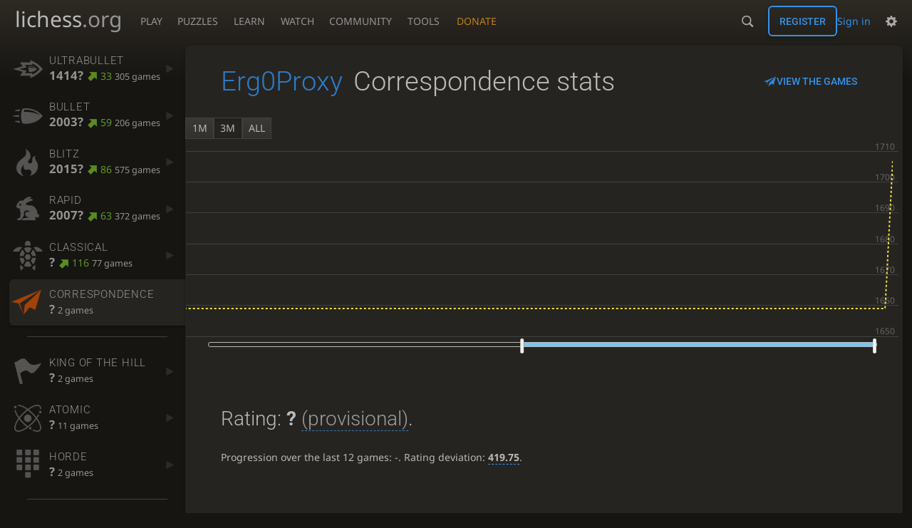

--- FILE ---
content_type: text/html; charset=utf-8
request_url: https://lichess.org/@/Erg0Proxy/perf/correspondence
body_size: 7965
content:
<!DOCTYPE html><html lang="en-GB" class="dark"><!-- Lichess is open source! See https://lichess.org/source --><head><meta charset="utf-8"><meta name="viewport" content="width=device-width,initial-scale=1,viewport-fit=cover"><meta http-equiv="Content-Security-Policy" content="default-src 'self' lichess1.org; connect-src 'self' blob: data: lichess1.org wss://socket0.lichess.org wss://socket3.lichess.org wss://socket1.lichess.org wss://socket4.lichess.org wss://socket2.lichess.org wss://socket5.lichess.org wss://cf-socket0.lichess.org wss://cf-socket1.lichess.org wss://cf-socket2.lichess.org https://explorer.lichess.ovh https://tablebase.lichess.ovh; style-src 'self' 'unsafe-inline' lichess1.org; frame-src 'self' lichess1.org www.youtube.com www.youtube-nocookie.com player.twitch.tv player.vimeo.com; worker-src 'self' lichess1.org blob:; img-src 'self' blob: data: *; media-src 'self' blob: lichess1.org; script-src 'nonce-EKHe8vq1Zw6nN0ZViUHt65mG' 'self' lichess1.org; font-src 'self' lichess1.org; base-uri 'none';"><meta name="theme-color" content="#2e2a24"><title>Erg0Proxy - Correspondence stats • lichess.org</title><link data-css-key="lib.theme.all" href="https://lichess1.org/assets/css/lib.theme.all.0b95fff1.css" rel="stylesheet" /><link data-css-key="site" href="https://lichess1.org/assets/css/site.176d6e6e.css" rel="stylesheet" /><link data-css-key="user.perf.stat" href="https://lichess1.org/assets/css/user.perf.stat.8842d359.css" rel="stylesheet" /><meta content="Free online chess server. Play chess in a clean interface. No registration, no ads, no plugin required. Play chess with the computer, friends or random opponents." name="description" /><link rel="mask-icon" href="https://lichess1.org/assets/logo/lichess.svg" color="black" /><link rel="icon" type="image/png" href="https://lichess1.org/assets/logo/lichess-favicon-512.png" sizes="512x512"><link rel="icon" type="image/png" href="https://lichess1.org/assets/logo/lichess-favicon-256.png" sizes="256x256"><link rel="icon" type="image/png" href="https://lichess1.org/assets/logo/lichess-favicon-192.png" sizes="192x192"><link rel="icon" type="image/png" href="https://lichess1.org/assets/logo/lichess-favicon-128.png" sizes="128x128"><link rel="icon" type="image/png" href="https://lichess1.org/assets/logo/lichess-favicon-64.png" sizes="64x64"><link id="favicon" rel="icon" type="image/png" href="https://lichess1.org/assets/logo/lichess-favicon-32.png" sizes="32x32"><meta content="noindex, nofollow" name="robots"><meta name="google" content="notranslate"><link href="/feed.atom" title="Lichess Updates Feed" type="application/atom+xml" rel="alternate" /><link rel="preload" href="https://lichess1.org/assets/hashed/lichess.c8e26203.woff2" as="font" type="font/woff2" crossorigin><link rel="preload" href="https://lichess1.org/assets/hashed/noto-sans-latin.086bfcad.woff2" as="font" type="font/woff2" crossorigin><link rel="preload" href="https://lichess1.org/assets/hashed/roboto-latin.20b535fa.woff2" as="font" type="font/woff2" crossorigin><link rel="preload" href="https://lichess1.org/assets/hashed/lichess-chess.02d5eb8f.woff2" as="font" type="font/woff2" crossorigin><link rel="preload" href="https://lichess1.org/assets/hashed/brown.d4a5fe34.png" as="image" fetchpriority="high"><link rel="manifest" href="/manifest.json"><script defer="defer" src="https://lichess1.org/assets/hashed/cash.min.6f838d25.js"></script><script type="module" src="https://lichess1.org/assets/compiled/manifest.7f08a19d.js"></script><script type="module" src="https://lichess1.org/assets/compiled/i18n/site.en-GB.b666739304a4.js"></script><script type="module" src="https://lichess1.org/assets/compiled/i18n/timeago.en-GB.c5b087b5c613.js"></script><script type="module" src="https://lichess1.org/assets/compiled/i18n/preferences.en-GB.84538523c26b.js"></script><script type="module" src="https://lichess1.org/assets/compiled/site.NOSCLKGK.js"></script><script type="module" src="https://lichess1.org/assets/compiled/lib.YNJHLJS3.js"></script><script type="module" src="https://lichess1.org/assets/compiled/lib.QE36YL4C.js"></script><script type="module" src="https://lichess1.org/assets/compiled/lib.OTNRCS6G.js"></script><script type="module" src="https://lichess1.org/assets/compiled/lib.5IYD5JN6.js"></script><script type="module" src="https://lichess1.org/assets/compiled/lib.P2KHB2MX.js"></script><script type="module" src="https://lichess1.org/assets/compiled/lib.TRV3SGC7.js"></script><script type="module" src="https://lichess1.org/assets/compiled/lib.QC55EFTH.js"></script><script type="module" src="https://lichess1.org/assets/compiled/lib.OOU6VK3K.js"></script><script type="module" src="https://lichess1.org/assets/compiled/lib.F2SO3B2O.js"></script><script type="module" src="https://lichess1.org/assets/compiled/lib.YCST5S5D.js"></script><script type="module" src="https://lichess1.org/assets/compiled/lib.IM5IKOBS.js"></script><script type="module" src="https://lichess1.org/assets/compiled/lib.ZUD7BC6L.js"></script><script type="module" src="https://lichess1.org/assets/compiled/lib.JDGIJSRT.js"></script><script type="module" src="https://lichess1.org/assets/compiled/lib.Y4X4YW67.js"></script><script type="module" src="https://lichess1.org/assets/compiled/lib.O42V43KT.js"></script><script type="module" src="https://lichess1.org/assets/compiled/lib.SNLKUCEO.js"></script><script type="module" src="https://lichess1.org/assets/compiled/lib.XN2YPPXF.js"></script><script type="module" src="https://lichess1.org/assets/compiled/lib.K7BTCZAK.js"></script><script type="module" src="https://lichess1.org/assets/compiled/lib.K5BZ6UV3.js"></script><script type="module" src="https://lichess1.org/assets/compiled/lib.LE4HQ5U6.js"></script><script type="module" src="https://lichess1.org/assets/compiled/lib.VAGAIMCI.js"></script><script type="module" src="https://lichess1.org/assets/compiled/lib.RD75MZYZ.js"></script><script type="module" src="https://lichess1.org/assets/compiled/lib.XNXLGS2X.js"></script><script type="module" src="https://lichess1.org/assets/compiled/user.OTROXELC.js"></script><script type="module" src="https://lichess1.org/assets/compiled/chart.ratingHistory.MDFYSRCW.js"></script><script type="module" src="https://lichess1.org/assets/compiled/lib.W6LDV47B.js"></script><script type="module" src="https://lichess1.org/assets/compiled/lib.FJY525W3.js"></script><script type="module" src="https://lichess1.org/assets/compiled/lib.ZFGYUZZX.js"></script><script type="module" src="https://lichess1.org/assets/compiled/lib.BUQQENOJ.js"></script><script type="module" src="https://lichess1.org/assets/compiled/lib.TJOOBM5S.js"></script>
<style>@font-face {font-family: 'lichess';font-display: block;src: url('https://lichess1.org/assets/hashed/lichess.c8e26203.woff2') format('woff2')}
</style><style>:root{---white-king:url(https://lichess1.org/assets/hashed/wK.bc7274dd.svg);---white-queen:url(https://lichess1.org/assets/hashed/wQ.79c9227e.svg);---white-rook:url(https://lichess1.org/assets/hashed/wR.e9e95adc.svg);---white-bishop:url(https://lichess1.org/assets/hashed/wB.b7d1a118.svg);---white-knight:url(https://lichess1.org/assets/hashed/wN.68b788d7.svg);---white-pawn:url(https://lichess1.org/assets/hashed/wP.0596b7ce.svg);---black-king:url(https://lichess1.org/assets/hashed/bK.c5f22c23.svg);---black-queen:url(https://lichess1.org/assets/hashed/bQ.5abdb5aa.svg);---black-rook:url(https://lichess1.org/assets/hashed/bR.c33a3d54.svg);---black-bishop:url(https://lichess1.org/assets/hashed/bB.77e9debf.svg);---black-knight:url(https://lichess1.org/assets/hashed/bN.d0665564.svg);---black-pawn:url(https://lichess1.org/assets/hashed/bP.09539f32.svg);}</style><link rel="preload" as="image" href="https://lichess1.org/assets/hashed/wK.bc7274dd.svg" /><link rel="preload" as="image" href="https://lichess1.org/assets/hashed/wQ.79c9227e.svg" /><link rel="preload" as="image" href="https://lichess1.org/assets/hashed/wR.e9e95adc.svg" /><link rel="preload" as="image" href="https://lichess1.org/assets/hashed/wB.b7d1a118.svg" /><link rel="preload" as="image" href="https://lichess1.org/assets/hashed/wN.68b788d7.svg" /><link rel="preload" as="image" href="https://lichess1.org/assets/hashed/wP.0596b7ce.svg" /><link rel="preload" as="image" href="https://lichess1.org/assets/hashed/bK.c5f22c23.svg" /><link rel="preload" as="image" href="https://lichess1.org/assets/hashed/bQ.5abdb5aa.svg" /><link rel="preload" as="image" href="https://lichess1.org/assets/hashed/bR.c33a3d54.svg" /><link rel="preload" as="image" href="https://lichess1.org/assets/hashed/bB.77e9debf.svg" /><link rel="preload" as="image" href="https://lichess1.org/assets/hashed/bN.d0665564.svg" /><link rel="preload" as="image" href="https://lichess1.org/assets/hashed/bP.09539f32.svg" /></head><body class="dark coords-in simple-board" data-sound-set="standard" data-socket-domains="socket0.lichess.org,socket3.lichess.org,socket1.lichess.org,socket4.lichess.org,socket2.lichess.org,socket5.lichess.org" data-asset-url="https://lichess1.org" data-asset-version="3SQ7yJ" data-nonce="EKHe8vq1Zw6nN0ZViUHt65mG" data-theme="dark" data-board="brown" data-piece-set="cburnett" data-board3d="Woodi" data-piece-set3d="Basic" data-i18n-catalog="https://lichess1.org/assets/compiled/i18n/en-GB.3cd355ddbb54.js" style="---board-opacity:100;---board-brightness:100;---board-hue:0;"><form id="blind-mode" action="/run/toggle-blind-mode" method="POST"><input type="hidden" name="enable" value="1"><input type="hidden" name="redirect" value="/@/Erg0Proxy/perf/correspondence"><button type="submit">Accessibility - Enable blind mode </button>&nbsp;-&nbsp;<a href="https://lichess.org/page/blind-mode-tutorial">Blind mode tutorial</a></form><header id="top"><div class="site-title-nav">
<input type="checkbox" id="tn-tg" class="topnav-toggle fullscreen-toggle" autocomplete="off" aria-label="Navigation">
<label for="tn-tg" class="fullscreen-mask"></label>
<label for="tn-tg" class="hbg"><span class="hbg__in"></span></label><a class="site-title" href="/"><div class="site-icon" data-icon=""></div><div class="site-name">lichess<span>.org</span></div></a><nav id="topnav" class="hover"><section><a href="/"><span class="play">Play</span><span class="home">lichess.org</span></a><div role="group"><a href="/?any#hook">Create lobby game</a><a href="/tournament">Arena tournaments</a><a href="/swiss">Swiss tournaments</a><a href="/simul">Simultaneous exhibitions</a><a class="community-patron mobile-only" href="/patron">Donate</a></div></section><section><a href="/training">Puzzles</a><div role="group"><a href="/training">Puzzles</a><a href="/training/themes">Puzzle Themes</a><a href="/training/dashboard/30">Puzzle Dashboard</a><a href="/streak">Puzzle Streak</a><a href="/storm">Puzzle Storm</a><a href="/racer">Puzzle Racer</a></div></section><section><a href="/learn">Learn</a><div role="group"><a href="/learn">Chess basics</a><a href="/practice">Practice</a><a href="/training/coordinate">Coordinates</a><a href="/study">Study</a><a href="/coach">Coaches</a></div></section><section><a href="/broadcast">Watch</a><div role="group"><a href="/broadcast">Broadcasts</a><a href="/tv">Lichess TV</a><a href="/games">Current games</a><a href="/streamer">Streamers</a><a href="/video">Video library</a></div></section><section><a href="/player">Community</a><div role="group"><a href="/player">Players</a><a href="/team">Teams</a><a href="/forum">Forum</a><a href="/blog/community">Blog</a></div></section><section><a href="/analysis">Tools</a><div role="group"><a href="/analysis">Analysis board</a><a href="/opening">Openings</a><a href="/editor">Board editor</a><a href="/paste">Import game</a><a href="/games/search">Advanced search</a></div></section></nav><a class="site-title-nav__donate" href="/patron">Donate</a></div><div class="site-buttons"><div id="warn-no-autoplay"><a data-icon="" target="_blank" href="/faq#autoplay"></a></div><div id="clinput"><a class="link" data-icon=""></a><input spellcheck="false" autocomplete="false" aria-label="Search" placeholder="Search" enterkeyhint="search" /></div><div class="signin-or-signup"><a href="/login?referrer=/@/Erg0Proxy/perf/correspondence" class="signin">Sign in</a><a href="/signup" class="button signup">Register</a></div><div class="dasher"><button class="toggle anon link" title="Preferences" aria-label="Preferences" data-icon=""></button><div id="dasher_app" class="dropdown"></div></div></div></header><div id="main-wrap" class="is2d"><main class="page-menu"><aside class="page-menu__menu"><div class="side sub-ratings"><a data-icon="" title="Insanely fast games: less than 30 seconds" href="/@/Erg0Proxy/perf/ultraBullet"><span><h3>UltraBullet</h3><rating><strong>1414?</strong> <good class="rp">33</good> <span>305 games</span></rating></span><i data-icon=""></i></a><a data-icon="" title="Very fast games: less than 3 minutes" href="/@/Erg0Proxy/perf/bullet"><span><h3>Bullet</h3><rating><strong>2003?</strong> <good class="rp">59</good> <span>206 games</span></rating></span><i data-icon=""></i></a><a data-icon="" title="Fast games: 3 to 8 minutes" href="/@/Erg0Proxy/perf/blitz"><span><h3>Blitz</h3><rating><strong>2015?</strong> <good class="rp">86</good> <span>575 games</span></rating></span><i data-icon=""></i></a><a data-icon="" title="Rapid games: 8 to 25 minutes" href="/@/Erg0Proxy/perf/rapid"><span><h3>Rapid</h3><rating><strong>2007?</strong> <good class="rp">63</good> <span>372 games</span></rating></span><i data-icon=""></i></a><a data-icon="" title="Classical games: 25 minutes and more" href="/@/Erg0Proxy/perf/classical"><span><h3>Classical</h3><rating><strong>?</strong> <good class="rp">116</good> <span>77 games</span></rating></span><i data-icon=""></i></a><a data-icon="" title="Correspondence games: one or several days per move" class="active" href="/@/Erg0Proxy/perf/correspondence"><span><h3>Correspondence</h3><rating><strong>?</strong>  <span>2 games</span></rating></span><i data-icon=""></i></a><hr /><a data-icon="" title="Bring your King to the center to win the game." href="/@/Erg0Proxy/perf/kingOfTheHill"><span><h3>King of the Hill</h3><rating><strong>?</strong>  <span>2 games</span></rating></span><i data-icon=""></i></a><a data-icon="" title="Nuke your opponent's king to win." href="/@/Erg0Proxy/perf/atomic"><span><h3>Atomic</h3><rating><strong>?</strong>  <span>11 games</span></rating></span><i data-icon=""></i></a><a data-icon="" title="One side has a large number of pawns, the other has a normal army." href="/@/Erg0Proxy/perf/horde"><span><h3>Horde</h3><rating><strong>?</strong>  <span>2 games</span></rating></span><i data-icon=""></i></a><hr /><a data-icon="" title="Chess tactics trainer" href="/training/dashboard/30?u=Erg0Proxy"><span><h3>Puzzles</h3><rating><strong>2315?</strong>  <span>2,777 puzzles</span></rating></span><i data-icon=""></i></a><a data-icon="" href="/storm/dashboard/Erg0Proxy"><span><h3>Puzzle Storm</h3><rating><strong>27</strong> <span>16 runs</span></rating></span><i data-icon=""></i></a><a data-icon="" href="/racer"><span><h3>Puzzle Racer</h3><rating><strong>49</strong> <span>114 runs</span></rating></span><i data-icon=""></i></a><a data-icon="" href="/streak"><span><h3>Puzzle Streak</h3><rating><strong>47</strong> <span>660 runs</span></rating></span><i data-icon=""></i></a></div></aside><div class="page-menu__content box perf-stat correspondence"><div class="box__top"><div class="box__top__title"><h1><a href="/@/Erg0Proxy">Erg0Proxy</a><span>Correspondence stats</span></h1></div><div class="box__top__actions"><a class="button button-empty text" data-icon="" href="/@/Erg0Proxy/search?perf=4">View the games</a></div></div><div class="rating-history-container"><div class="rating-history-container"><div class="time-selector-buttons"></div><div class="spinner"><svg viewBox="-2 -2 54 54"><g mask="url(#mask)" fill="none"><path id="a" stroke-width="3.779" d="m21.78 12.64c-1.284 8.436 8.943 12.7 14.54 17.61 3 2.632 4.412 4.442 5.684 7.93"/><path id="b" stroke-width="4.157" d="m43.19 36.32c2.817-1.203 6.659-5.482 5.441-7.623-2.251-3.957-8.883-14.69-11.89-19.73-0.4217-0.7079-0.2431-1.835 0.5931-3.3 1.358-2.38 1.956-5.628 1.956-5.628"/><path id="c" stroke-width="4.535" d="m37.45 2.178s-3.946 0.6463-6.237 2.234c-0.5998 0.4156-2.696 0.7984-3.896 0.6388-17.64-2.345-29.61 14.08-25.23 27.34 4.377 13.26 22.54 25.36 39.74 8.666"/></g></svg></div><div class="chart-container"><canvas class="rating-history"></canvas></div><div id="time-range-slider"></div></div></div><div class="box__pad perf-stat__content"><section class="glicko"><h2>Rating: <strong>?</strong> <span title="Not enough rated games have been played to establish a reliable rating." class="details">(provisional)</span>. </h2><p>Progression over the last 12 games: <span class="progress">-</span>. Rating deviation: <strong title="Lower value means the rating is more stable. Above 110, the rating is considered provisional. To be included in the rankings, this value should be below 75 (standard chess) or 65 (variants).">419.75</strong>.</p></section><section class="counter split"><div><table><tbody><tr><th>Total games</th><td>38</td><td></td></tr><tr class="full"><th>Rated games</th><td>3</td><td>8%</td></tr><tr class="full"><th>Tournament games</th><td>0</td><td>0%</td></tr><tr class="full"><th>Berserked games</th><td>0</td><td></td></tr><tr class="full"><th>Time spent playing</th><td colspan="2">6 hours, 37 minutes</td></tr></tbody></table></div><div><table><tbody><tr><th>Average opponent</th><td>0.00</td><td></td></tr><tr class="full"><th>Victories</th><td><green>15</green></td><td><green>39%</green></td></tr><tr class="full"><th>Draws</th><td>1</td><td>3%</td></tr><tr class="full"><th>Defeats</th><td><red>22</red></td><td><red>58%</red></td></tr><tr class="full"><th>Disconnections</th><td>0</td><td>0%</td></tr></tbody></table></div></section><section class="highlow split"><div><h2>Highest rating: </h2> <span>Not enough games played</span></div><div><h2>Lowest rating: </h2> <span>Not enough games played</span></div></section><section class="resultStreak split"><div><h2>Winning streak</h2><div class="streak"><h3>Longest streak: <green><strong>4</strong> games</green></h3>from <a class="glpt" href="/qi9js1YL?pov=Erg0Proxy"><time class="timeago abs" datetime="2022-11-21T18:23:45.925Z">21 Nov 2022, 18:23</time></a> to <a class="glpt" href="/goGCFeto?pov=Erg0Proxy"><time class="timeago abs" datetime="2023-06-26T01:38:49.736Z">26 Jun 2023, 01:38</time></a></div><div class="streak"><h3>Current streak: -</h3>&nbsp;</div></div><div><h2>Losing streak</h2><div class="streak"><h3>Longest streak: <red><strong>6</strong> games</red></h3>from <a class="glpt" href="/NqQhwbjK?pov=Erg0Proxy"><time class="timeago abs" datetime="2021-03-13T20:51:08.46Z">13 Mar 2021, 20:51</time></a> to <a class="glpt" href="/XXZ0oyFB?pov=Erg0Proxy"><time class="timeago abs" datetime="2021-09-12T16:47:07.462Z">12 Sept 2021, 16:47</time></a></div><div class="streak"><h3>Current streak: <red><strong>1</strong> game</red></h3>from <a class="glpt" href="/J186agmw?pov=Erg0Proxy"><time class="timeago abs" datetime="2026-01-12T12:31:35.404Z">12 Jan 2026, 12:31</time></a> to <a class="glpt" href="/J186agmw?pov=Erg0Proxy"><time class="timeago abs" datetime="2026-01-16T10:25:20.551Z">16 Jan 2026, 10:25</time></a></div></div></section><section class="result split"><div><table><thead><tr><th colspan="2"><h2>Best rated victories</h2></th></tr></thead><tbody></tbody></table></div></section><section class="playStreak"><h2><span title="Less than one hour between games">Games played in a row</span></h2><div class="split"><div><div class="streak"><h3>Longest streak: <strong>4</strong> games</h3>from <a class="glpt" href="/ozLDhhz7?pov=Erg0Proxy"><time class="timeago abs" datetime="2021-03-08T03:21:22.614Z">8 Mar 2021, 03:21</time></a> to <a class="glpt" href="/OadmJEBY?pov=Erg0Proxy"><time class="timeago abs" datetime="2021-03-08T03:53:53.364Z">8 Mar 2021, 03:53</time></a></div></div><div><div class="streak"><h3>Current streak: -</h3>&nbsp;</div></div></div></section><section class="playStreak"><h2><span title="Less than one hour between games">Max time spent playing</span></h2><div class="split"><div><div class="streak"><h3>Longest streak: 52 minutes</h3>from <a class="glpt" href="/ao6JPH5B?pov=Erg0Proxy"><time class="timeago abs" datetime="2022-11-10T20:25:16.187Z">10 Nov 2022, 20:25</time></a> to <a class="glpt" href="/ao6JPH5B?pov=Erg0Proxy"><time class="timeago abs" datetime="2022-11-10T21:17:21.335Z">10 Nov 2022, 21:17</time></a></div></div><div><div class="streak"><h3>Current streak: 0 minutes</h3>&nbsp;</div></div></div></section></div></div></main></div><a id="network-status" class="link text" data-icon=""></a><svg width="0" height="0"><mask id="mask"><path fill="#fff" stroke="#fff" stroke-linejoin="round" d="M38.956.5c-3.53.418-6.452.902-9.286 2.984C5.534 1.786-.692 18.533.68 29.364 3.493 50.214 31.918 55.785 41.329 41.7c-7.444 7.696-19.276 8.752-28.323 3.084C3.959 39.116-.506 27.392 4.683 17.567 9.873 7.742 18.996 4.535 29.03 6.405c2.43-1.418 5.225-3.22 7.655-3.187l-1.694 4.86 12.752 21.37c-.439 5.654-5.459 6.112-5.459 6.112-.574-1.47-1.634-2.942-4.842-6.036-3.207-3.094-17.465-10.177-15.788-16.207-2.001 6.967 10.311 14.152 14.04 17.663 3.73 3.51 5.426 6.04 5.795 6.756 0 0 9.392-2.504 7.838-8.927L37.4 7.171z"/></mask></svg><script nonce="EKHe8vq1Zw6nN0ZViUHt65mG">(function(){window.site||(window.site={}),window.site.load||(window.site.load=new Promise(function(i){document.addEventListener("DOMContentLoaded",function(){i()})}));
})()</script><script nonce="EKHe8vq1Zw6nN0ZViUHt65mG">site.load.then(()=>{site.asset.loadEsm('chart.ratingHistory',{init:{data:[{"name":"UltraBullet","points":[[2023,4,5,1218],[2023,4,15,1268],[2023,4,22,1233],[2023,4,23,1243],[2023,4,24,1295],[2023,4,26,1300],[2023,5,2,1301],[2023,7,24,1377],[2023,7,25,1414]]},{"name":"Bullet","points":[[2021,6,31,1253],[2022,0,14,1353],[2022,0,17,1364],[2022,0,24,1351],[2022,7,19,1363],[2022,9,6,1399],[2022,9,10,1425],[2022,9,17,1459],[2023,0,4,1420],[2023,0,5,1313],[2023,0,29,1288],[2023,2,7,1318],[2023,2,14,1334],[2023,2,15,1403],[2023,3,6,1414],[2023,3,9,1426],[2023,3,11,1438],[2023,3,15,1502],[2023,3,19,1525],[2023,3,21,1543],[2023,3,23,1534],[2023,3,25,1545],[2023,4,4,1563],[2023,4,17,1611],[2023,4,23,1600],[2023,7,11,1624],[2023,7,14,1654],[2023,7,15,1661],[2023,7,16,1701],[2023,9,15,1653],[2023,9,26,1670],[2023,9,27,1682],[2024,0,20,1706],[2024,1,10,1731],[2024,2,7,1761],[2024,4,27,1906],[2024,6,6,1807],[2024,8,22,1829],[2024,9,15,1856],[2025,0,27,1919],[2025,0,28,1938],[2025,1,4,1925],[2025,1,5,1935],[2025,1,6,1919],[2025,1,9,1962],[2025,1,10,1972],[2025,1,11,1983],[2025,1,14,1991],[2025,1,23,2003]]},{"name":"Blitz","points":[[2021,0,15,980],[2021,0,27,1131],[2021,0,29,974],[2021,1,9,854],[2021,6,29,836],[2021,6,30,999],[2021,6,31,1035],[2021,7,1,1013],[2021,7,2,1018],[2021,7,3,1020],[2021,7,4,1008],[2021,7,5,1016],[2021,7,6,1029],[2021,7,7,1029],[2021,7,8,1035],[2021,7,9,1059],[2021,7,10,1057],[2021,7,11,1087],[2021,7,12,1080],[2021,7,13,1092],[2021,7,14,1090],[2021,7,15,1108],[2021,7,16,1096],[2021,7,18,1090],[2021,7,19,1101],[2021,7,22,1107],[2021,7,23,1092],[2021,7,24,1109],[2021,7,25,1134],[2021,7,26,1144],[2021,7,28,1154],[2021,7,29,1160],[2021,7,30,1144],[2021,7,31,1173],[2021,8,1,1173],[2021,8,2,1179],[2021,8,6,1172],[2021,8,7,1178],[2021,8,12,1186],[2021,10,21,1209],[2021,10,23,1269],[2021,10,24,1241],[2021,10,25,1270],[2021,10,28,1278],[2021,10,29,1324],[2021,10,30,1337],[2021,11,2,1333],[2021,11,10,1365],[2021,11,11,1400],[2021,11,14,1394],[2021,11,15,1403],[2021,11,28,1502],[2022,0,24,1511],[2022,0,27,1511],[2022,0,30,1520],[2022,4,21,1543],[2022,4,29,1521],[2022,5,5,1548],[2022,5,26,1561],[2022,6,8,1571],[2022,7,28,1630],[2022,8,8,1634],[2022,8,9,1657],[2022,9,17,1690],[2022,9,24,1683],[2022,10,19,1685],[2022,10,26,1685],[2023,1,4,1710],[2023,1,19,1673],[2023,1,20,1695],[2023,1,27,1717],[2023,2,13,1715],[2023,2,14,1675],[2023,2,27,1703],[2023,3,6,1736],[2023,3,9,1749],[2023,3,12,1754],[2023,3,14,1768],[2023,4,4,1786],[2023,4,8,1802],[2023,4,13,1801],[2023,4,22,1843],[2023,4,24,1816],[2023,4,25,1799],[2023,4,26,1805],[2023,5,13,1806],[2023,7,11,1841],[2023,7,12,1866],[2023,7,13,1865],[2023,7,14,1878],[2023,7,15,1886],[2023,7,16,1862],[2023,7,21,1869],[2023,7,24,1878],[2023,8,2,1892],[2023,8,4,1900],[2023,11,29,1904],[2024,1,21,1901],[2024,2,7,1921],[2024,2,13,1940],[2024,8,19,1923],[2024,9,13,1929],[2024,9,14,1950],[2025,0,30,1991],[2025,1,25,2015]]},{"name":"Rapid","points":[[2021,1,10,1300],[2021,2,9,1265],[2021,6,30,1258],[2021,7,31,1155],[2021,8,1,1280],[2021,8,2,1248],[2021,8,6,1322],[2021,8,7,1404],[2021,8,8,1475],[2021,8,9,1509],[2021,8,11,1540],[2021,8,12,1529],[2021,8,13,1531],[2021,8,14,1538],[2021,8,15,1544],[2021,8,16,1544],[2021,8,17,1554],[2021,8,19,1553],[2021,8,21,1559],[2021,8,22,1572],[2021,8,26,1579],[2021,9,6,1584],[2021,9,13,1593],[2021,9,14,1600],[2021,10,29,1624],[2021,11,7,1631],[2021,11,9,1642],[2021,11,12,1643],[2021,11,13,1668],[2021,11,14,1675],[2021,11,19,1664],[2021,11,21,1673],[2021,11,31,1672],[2022,0,1,1668],[2022,0,4,1598],[2022,0,5,1586],[2022,0,7,1606],[2022,0,10,1623],[2022,0,13,1620],[2022,0,14,1640],[2022,0,15,1645],[2022,0,16,1651],[2022,0,17,1662],[2022,0,22,1665],[2022,0,27,1679],[2022,0,31,1685],[2022,2,10,1698],[2022,2,23,1705],[2022,7,25,1703],[2022,9,5,1736],[2022,9,10,1766],[2022,9,17,1752],[2022,9,26,1764],[2022,10,5,1775],[2022,10,7,1796],[2022,10,20,1800],[2022,10,24,1813],[2022,11,17,1829],[2023,0,18,1818],[2023,0,29,1834],[2023,0,31,1839],[2023,1,19,1859],[2023,1,21,1853],[2023,1,22,1867],[2023,1,25,1866],[2023,2,6,1880],[2023,2,8,1907],[2023,3,10,1944],[2023,3,25,1958],[2023,4,8,1982],[2023,4,10,1985],[2023,4,19,1984],[2023,10,12,2008],[2025,2,19,2007]]},{"name":"Classical","points":[[2021,0,13,1576],[2022,0,11,1707],[2022,3,17,1700],[2022,4,6,1761],[2022,4,14,1629],[2022,4,15,1697],[2022,4,29,1686],[2022,5,1,1706],[2022,5,2,1725],[2022,5,4,1730],[2022,7,17,1753],[2022,7,30,1727],[2022,8,1,1728],[2022,8,7,1743],[2022,8,29,1769],[2022,9,5,1781],[2022,9,6,1802],[2022,9,8,1789],[2022,9,9,1772],[2022,9,10,1746],[2022,9,12,1759],[2022,9,13,1744],[2022,9,14,1794],[2022,9,18,1812],[2022,9,24,1797],[2022,10,11,1814],[2022,10,12,1802],[2022,10,13,1815],[2022,10,28,1829],[2022,11,2,1809],[2022,11,5,1802],[2022,11,7,1814],[2022,11,23,1824],[2022,11,24,1845],[2023,1,6,1847],[2023,2,25,1877],[2023,3,2,1899],[2023,4,2,1925]]},{"name":"Correspondence","points":[[2022,5,2,1659],[2022,10,27,1707]]},{"name":"Crazyhouse","points":[]},{"name":"Chess960","points":[]},{"name":"King of the Hill","points":[[2023,5,11,1823]]},{"name":"Three-Check","points":[]},{"name":"Antichess","points":[]},{"name":"Atomic","points":[[2023,4,10,1260]]},{"name":"Horde","points":[[2023,2,8,1575]]},{"name":"Racing Kings","points":[]},{"name":"Puzzles","points":[[2021,0,11,1484],[2021,0,12,1376],[2021,0,13,1411],[2021,0,14,1456],[2021,0,15,1509],[2021,0,16,1544],[2021,0,17,1531],[2021,0,18,1605],[2021,0,19,1582],[2021,0,20,1555],[2021,0,21,1600],[2021,0,22,1562],[2021,0,25,1547],[2021,0,27,1736],[2021,0,28,1633],[2021,0,29,1667],[2021,0,30,1644],[2021,1,1,1574],[2021,1,2,1496],[2021,1,4,1634],[2021,1,5,1661],[2021,1,6,1659],[2021,1,10,1637],[2021,1,15,1722],[2021,1,17,1626],[2021,1,19,1556],[2021,1,21,1545],[2021,1,22,1734],[2021,1,23,1612],[2021,1,26,1578],[2021,1,27,1620],[2021,2,1,1588],[2021,2,2,1700],[2021,2,3,1699],[2021,2,4,1714],[2021,2,5,1752],[2021,2,6,1782],[2021,2,7,1813],[2021,2,8,1799],[2021,2,9,1882],[2021,2,10,1922],[2021,2,11,1909],[2021,2,12,1918],[2021,2,14,1898],[2021,2,15,1835],[2021,2,16,1748],[2021,2,19,1833],[2021,2,20,1820],[2021,2,21,1809],[2021,2,22,1756],[2021,2,23,1825],[2021,2,24,1850],[2021,2,25,1835],[2021,2,27,1855],[2021,2,28,1809],[2021,2,29,1877],[2021,3,2,1866],[2021,3,6,1838],[2021,3,9,1838],[2021,3,17,1855],[2021,3,19,1947],[2021,3,21,1932],[2021,3,30,1909],[2021,4,2,2000],[2021,4,19,1921],[2021,4,21,1908],[2021,4,22,2052],[2021,4,23,2049],[2021,4,28,1970],[2021,5,1,2009],[2021,5,2,1959],[2021,5,3,2036],[2021,5,5,2005],[2021,5,6,2025],[2021,5,7,2015],[2021,5,10,2101],[2021,5,11,2047],[2021,5,12,2009],[2021,5,13,2026],[2021,5,14,2024],[2021,5,18,1989],[2021,5,20,2015],[2021,5,25,2020],[2021,6,2,2023],[2021,6,5,1976],[2021,6,6,1988],[2021,6,7,1912],[2021,6,8,1959],[2021,6,13,1962],[2021,6,17,1876],[2021,7,9,1888],[2021,7,20,1867],[2021,7,26,1822],[2021,8,1,1823],[2021,8,3,1817],[2021,8,5,1833],[2021,8,6,1783],[2021,8,8,1809],[2021,8,13,1881],[2021,8,14,1849],[2021,9,18,1854],[2021,9,28,1961],[2021,10,4,1952],[2021,10,13,1966],[2021,10,15,1859],[2021,10,30,1930],[2021,11,10,1926],[2021,11,15,1859],[2021,11,16,2012],[2021,11,17,1995],[2021,11,20,1955],[2022,0,1,1925],[2022,0,7,1904],[2022,0,14,1955],[2022,0,17,2006],[2022,0,19,2024],[2022,0,20,2004],[2022,0,22,2029],[2022,0,24,1984],[2022,1,3,2017],[2022,1,4,2001],[2022,2,4,1960],[2022,2,13,1984],[2022,2,16,2000],[2022,2,29,2052],[2022,3,4,2107],[2022,3,7,2074],[2022,3,10,2012],[2022,3,11,2101],[2022,3,12,2107],[2022,3,18,2208],[2022,4,6,2192],[2022,4,10,2136],[2022,4,15,2121],[2022,4,18,2071],[2022,5,7,2106],[2022,5,8,2163],[2022,5,9,2193],[2022,5,10,2193],[2022,5,11,2207],[2022,5,13,2232],[2022,5,15,2247],[2022,5,20,2263],[2022,5,22,2305],[2022,5,27,2282],[2022,5,28,2215],[2022,5,29,2224],[2022,6,1,2309],[2022,6,2,2286],[2022,6,3,2291],[2022,6,4,2283],[2022,6,5,2301],[2022,6,10,2332],[2022,6,12,2287],[2022,6,13,2257],[2022,6,14,2252],[2022,6,22,2232],[2022,6,28,2306],[2022,7,6,2341],[2022,7,8,2263],[2022,7,9,2221],[2022,7,20,2224],[2022,7,25,2247],[2022,7,27,2302],[2022,7,31,2247],[2022,8,1,2227],[2022,8,6,2206],[2022,8,7,2206],[2022,8,12,2258],[2022,8,15,2263],[2022,8,19,2230],[2022,8,20,2192],[2022,8,25,2160],[2022,9,5,2153],[2022,9,10,2183],[2022,9,11,2200],[2022,10,6,2179],[2022,10,7,2188],[2022,10,11,2129],[2022,10,17,2112],[2022,10,19,2100],[2022,10,20,2071],[2022,10,25,2117],[2022,10,26,2114],[2022,10,30,2130],[2022,11,6,2159],[2022,11,10,2131],[2023,0,9,2113],[2023,0,11,2100],[2023,0,16,2183],[2023,0,17,2205],[2023,0,18,2185],[2023,0,23,2207],[2023,0,24,2211],[2023,0,25,2173],[2023,0,26,2243],[2023,2,14,2300],[2023,2,23,2277],[2023,3,6,2250],[2023,4,1,2273],[2023,4,14,2318],[2023,4,17,2251],[2023,4,19,2307],[2023,4,26,2306],[2023,5,19,2359],[2023,5,25,2380],[2023,5,27,2329],[2023,10,1,2257],[2023,10,7,2273],[2023,10,15,2306],[2023,10,17,2319],[2023,11,30,2301],[2023,11,31,2350],[2024,0,4,2320],[2024,0,5,2290],[2024,1,7,2336],[2024,1,8,2375],[2024,1,13,2233],[2024,1,20,2277],[2024,1,21,2306],[2024,1,24,2322],[2024,6,12,2292],[2024,7,14,2311],[2024,8,16,2306],[2024,8,24,2287],[2024,9,14,2322],[2024,9,15,2317],[2024,9,21,2323],[2025,0,29,2315]]}],singlePerfName:'Correspondence'}})})</script></body></html>

--- FILE ---
content_type: application/javascript
request_url: https://lichess1.org/assets/compiled/manifest.7f08a19d.js
body_size: 16693
content:
if (!window.site) window.site={};
const s=window.site;
s.info={};
s.info.commit='85036af4cf389c7d6c9e685a7d3c98f389e6fc42';
s.info.message='Reapply &quot;compress lobby ratingMap&quot; until next server deploy';
s.debug=false;
s.asset={loadEsm:(m,o)=>import(`/assets/compiled/${m}${s.manifest.js[m]?"."+s.manifest.js[m]:""}.js`).then(x=>(x.initModule||x.default)(o.init))};
s.manifest={
css:{'analyse.forecast':'f2d0eb2f','analyse.free':'f5bd63c7','analyse.free.embed':'11531a2e','analyse.gamebook.edit':'a544921b','analyse.gamebook.play':'4e6bc78a','analyse.keyboard':'d2ade514','analyse.practice':'8e480a18','analyse.relay':'9a7b1766','analyse.relay-admin':'965fdc58','analyse.relay.embed':'746bb0bb','analyse.round':'f8002cdc','analyse.study':'7ffa2425','analyse.study.create':'215560e8','analyse.study.index':'5b931d04','analyse.zh':'e5911a7d','bits.appeal':'aed45491','bits.auth':'a9e9ca17','bits.blind':'82885605','bits.clas':'626e7d32','bits.cms':'61c99ef4','bits.coach':'4e4fcf8c','bits.coach.editor':'9cfc07cd','bits.contact':'50857b69','bits.cropDialog':'aaf1eda5','bits.dailyFeed':'fefcf40b','bits.diagnosticDialog':'9721999d','bits.dialog':'5a386a05','bits.email-confirm':'fb272ade','bits.event':'dfb0b4aa','bits.faq':'3f4f2ab8','bits.feature':'8deb4800','bits.flairPicker':'f705aff8','bits.flatpickr':'5393ae2d','bits.form3':'542ca48e','bits.forum':'f7513bb6','bits.importer':'687b0389','bits.lag':'87751441','bits.linkPopup':'8b18d8ff','bits.lpv':'84b69f89','bits.lpv.embed':'04de9b72','bits.markdownTextarea':'771d7fc0','bits.mobile':'437fa1fc','bits.not-found':'35a445ae','bits.not-found-embed':'c5dbc3f3','bits.oauth':'f52d0fec','bits.page':'a8167a9c','bits.plan':'e8aab1df','bits.practice.index':'185cd955','bits.relation':'9d65ebf4','bits.relay.calendar':'22435382','bits.relay.form':'908a5ab1','bits.relay.group':'927be10f','bits.relay.index':'019cac5d','bits.safari-sucks':'39f70d6f','bits.search':'c061cc54','bits.shepherd':'aaa869f8','bits.slist':'6c79ba2f','bits.source':'5f4e6515','bits.streamer.form':'6b43f940','bits.streamer.list':'30f8a5e8','bits.streamer.show':'ecfdd69b','bits.tagify':'0cd73f65','bits.team':'bb67d067','bits.titleRequest':'ca384fa7','bits.tv.embed':'9777cf22','bits.tv.games':'fcb9e628','bits.tv.single':'ff934b4c','bits.ublog':'b33a8b62','bits.ublog.form':'688b5b36','bits.variant':'35e1dd9c','bits.video':'a66537db','botDev':'940c313a','botDev.setup':'af574105','botPlay':'fd24e99e','challenge':'6bcac715','challenge.page':'bcb70f97','cli.help':'7f3477e4','coordinateTrainer':'3facf50b','dasher':'46a547b8','dgt':'ab9de40a','editor':'4de5d7ab','fide':'f49b914e','fidePlayerForm':'333eda18','insight':'8f8b61b9','keyboardMove':'e63a1add','learn':'c5f5ee07','lib.board-3d':'7a55cbcd','lib.chat.mod':'cf36754f','lib.theme.all':'0b95fff1','lib.theme.embed':'e3b00595','lobby':'f833dba1','lobby.setup':'2f883df3','mod.activity':'5460d707','mod.communication':'031e8646','mod.form':'4d7713b4','mod.games':'9769d459','mod.gamify':'8e6f45a5','mod.imageQueue':'eda9726a','mod.impersonate':'d3282c95','mod.inquiry':'93c57ba3','mod.misc':'d71cc1ee','mod.permission':'0d1c1d5f','mod.publicChats':'418ebfce','mod.report':'e008343f','mod.report.form':'fe7ad64a','mod.user':'b70a701f','msg':'93c5f673','notify':'5274122f','opening':'42842ede','puzzle':'c8b179d9','puzzle.dashboard':'f22fa92c','puzzle.page':'3f7dd511','racer':'d324d7e3','racer.home':'18487b4a','recap':'20b937b6','round':'7ae05768','round.nvui':'a4fe60ff','round.tour-standing':'e227723e','round.zh':'9c11e766','simul.form':'647ce7d4','simul.list':'ca9b62cf','simul.show':'09fe8a63','simul.user.list':'5524bc9f','site':'176d6e6e','storm':'bf37ee36','storm.dashboard':'bf0cc9ec','swiss.form':'9d404608','swiss.home':'edbb3d6e','swiss.show':'d1c6342f','tournament.calendar':'ac7938e1','tournament.form':'344802f1','tournament.history':'7c28fa65','tournament.home':'71f62a73','tournament.leaderboard':'9a13a12e','tournament.mod':'76cb2c71','tournament.show':'ada395a1','tournament.show.team-battle':'051ee3b7','tournament.user':'563cfd05','tutor':'131f95a0','user.account':'18a8ac9c','user.activity':'bff57f9f','user.bot.list':'9597aff7','user.list':'30cfa2c8','user.perf.stat':'8842d359','user.rating.stats':'e994f9b0','user.show':'0fd1215a','user.show.search':'73400510','voice':'1b74e70e','voice.move.help':'013fdd2a'},
js:{'analyse.gifDialog':'HI2SLY7Q','analyse.nvui':'UDWNBOS2','analyse.study':'SJSJDQI4','analyse.study.topic.form':'T4RI2UZ4','analyse.study.tour':'EYDKEKKP','analyse.user':'GXYPZAP3','bits':'DYQFPQUN','bits.captcha':'FFD3OKOE','bits.challengePage':'PFWMJDMF','bits.checkout':'4WBWHU6A','bits.clas':'HGCNBCC2','bits.cms':'7FLSSYRJ','bits.coachForm':'DTLOBOJT','bits.confetti':'QXT7AIWO','bits.cropDialog':'ZVTDAPXU','bits.devMode':'7A7VDUJR','bits.diagnosticDialog':'Q7VXRPWD','bits.dropdownOverflow':'WG6K5ZIA','bits.expandText':'WIL2LUP5','bits.fipr':'VIDBGTD4','bits.flairPicker':'J6JZTAF2','bits.flatpickr':'UU33ZX3G','bits.forum':'UWB5CZXQ','bits.gameSearch':'3MZNCOXS','bits.infiniteScroll':'3N7MPJHW','bits.login':'H4H2IGRN','bits.lpv':'JU4L52NN','bits.markdownTextarea':'6TKK3DSO','bits.oauth':'undefined','bits.oauthPopup':'SPSCJD53','bits.passwordComplexity':'FBOECG7H','bits.plan':'UO2J3FXL','bits.polyglot':'ATNRU7CT','bits.publicChats':'6P4K6RNF','bits.qrcode':'EZQC4W7B','bits.relayForm':'SGIJFSGE','bits.soundMove':'KGMRDIEZ','bits.streamerEdit':'XOWH7RAC','bits.team':'2CGREQYO','bits.teamBattleForm':'ASN723U4','bits.tourForm':'AJ225W5A','bits.tvGames':'ZJIXOJFK','bits.ublog':'L4UMIZDJ','bits.ublogForm':'T6Z7ECLS','bits.voiceChat':'767CJAPD','botDev':'P5EA2RBD','botDev.user':'ZI7FZCTD','botPlay.main':'3LY7CMUH','challenge':'UDDIXCVD','chart.game':'75TBPTBU','chart.lag':'RDQL7A75','chart.ratingDistribution':'UDFKBHTX','chart.ratingHistory':'MDFYSRCW','chart.relayStats':'KAU25CG7','cli':'3EQ3QEQY','coordinateTrainer':'ULF6VHSS','dasher':'ZXCE7H3M','dgt':'BMF6IGLG','editor':'GDOBS537','fidePlayerFollow':'SVRP5OY7','fidePlayerForm':'2RAABA5Z','fideRatingChart':'IGKXJ4GW','insight':'2KLLFNAH','insight.refresh':'KDXKZKXF','keyboardMove':'FC3ZN5WO','learn':'IAAHVYCJ','lobby':'UBSFHIRV','mod.activity':'HABDPHZS','mod.autolink':'PUOKOJEK','mod.emailConfirmation':'6QFXTXBK','mod.games':'LB44BGWS','mod.inquiry':'VNZW2Z3R','mod.search':'45A46FOC','mod.teamAdmin':'MP6JQRMM','mod.user':'7LBN6PE3','msg':'KC36JVJS','notify':'ZMY7IVK4','opening':'LAG7DRTP','puzzle':'LIGVKTJS','puzzle.dashboard':'JCUIYUHI','puzzle.nvui':'A4G5T74A','puzzle.opening':'WCA7HXY5','racer':'EHF5LWGL','recap':'H5THZ3FV','round':'WNQO4LWB','round.nvui':'GQEEYR2H','round.tour':'5HPTKTYD','round.yeet':'ZGYNMI2F','serviceWorker':'KFXPFXRY','simul':'VAJ7VHIK','simul.home':'DQY7KS5Y','site':'NOSCLKGK','site.lpvEmbed':'UBXERESL','site.puzzleEmbed':'J75GEQU7','site.tvEmbed':'IB5BHUIL','storm':'MCWQ2SEI','swiss':'PU5Y7BMA','tournament':'WHBMENVX','tournament.calendar':'SGD26EMP','tournament.schedule':'UOS3MU4P','tutor':'FULGN4LM','user':'OTROXELC','user.account':'UBP2XHDM','user.gamesDownload':'7S3MJGX4','voice.move':'44GNJHDS','voice.vosk':'JOJMXVD6'},
hashed:{'compiled/grammar/move-de.json':'820d83e5','compiled/grammar/move-en.json':'79825c59','compiled/grammar/move-fr.json':'cc57d7b4','compiled/grammar/move-it.json':'58062f4d','compiled/grammar/move-pl.json':'bdd6840d','compiled/grammar/move-ru.json':'76b2d2f7','compiled/grammar/move-sv.json':'a2ea6b7a','compiled/grammar/move-tr.json':'46028033','compiled/grammar/move-vi.json':'a72b9bec','font/lichess-chess.woff2':'02d5eb8f','font/lichess.woff2':'c8e26203','font/noto-sans-cyrillic-ext.woff2':'82ff72b2','font/noto-sans-cyrillic.woff2':'6ab64433','font/noto-sans-devanagari.woff2':'ea6a530b','font/noto-sans-greek-ext.woff2':'790b255c','font/noto-sans-greek.woff2':'7f655207','font/noto-sans-latin-ext.woff2':'6d5a7931','font/noto-sans-latin.woff2':'086bfcad','font/noto-sans-vietnamese.woff2':'791e3f21','font/racer-car.woff2':'8e43fab1','font/roboto-cyrillic-ext.woff2':'3a8eee83','font/roboto-cyrillic.woff2':'c06ca3fc','font/roboto-greek-ext.woff2':'d94ccab7','font/roboto-greek.woff2':'31c59622','font/roboto-latin-ext.woff2':'884933fb','font/roboto-latin.woff2':'20b535fa','font/roboto-vietnamese.woff2':'38ca6805','font/storm.woff2':'7c2cff15','images/add-to-slack.png':'ecbc52be','images/anon-engine.webp':'834a6150','images/anon-face.webp':'9011a920','images/architecture.dark.png':'61fc54e0','images/architecture.png':'c83a0a5d','images/background/landscape.jpg':'38911d8e','images/bar-highlight.png':'0b603b17','images/bitchess.logo.png':'6631040a','images/board/blue-marble.jpg':'788bdb35','images/board/blue-marble.orig.jpg':'48cf65a2','images/board/blue-marble.thumbnail.jpg':'3fa46c6e','images/board/blue.png':'a313a2d1','images/board/blue.thumbnail.png':'ef3fdd46','images/board/blue2.jpg':'47cec542','images/board/blue2.thumbnail.jpg':'b96077d6','images/board/blue3.jpg':'8d4d0b74','images/board/blue3.thumbnail.jpg':'a5807814','images/board/brown.png':'d4a5fe34','images/board/brown.thumbnail.png':'b13b7c6d','images/board/canvas2.jpg':'ea84ca54','images/board/canvas2.orig.jpg':'0d6854a7','images/board/canvas2.thumbnail.jpg':'35ff4d04','images/board/green-plastic.png':'6f975618','images/board/green-plastic.thumbnail.png':'98fe867d','images/board/green.png':'2f5abd91','images/board/green.thumbnail.png':'a8554e7d','images/board/grey.jpg':'7f4c6dac','images/board/grey.thumbnail.jpg':'1ab23371','images/board/horsey.current-premove.png':'ec287f25','images/board/horsey.jpg':'22419a7d','images/board/horsey.last-move.png':'9f492946','images/board/horsey.move-dest.png':'63e384fe','images/board/horsey.selected.png':'71b95327','images/board/horsey.thumbnail.jpg':'74ca5e06','images/board/ic.png':'87d2f16a','images/board/ic.thumbnail.png':'28ba62ed','images/board/leather.jpg':'c3c76e69','images/board/leather.orig.jpg':'58220ebe','images/board/leather.thumbnail.jpg':'3be9c775','images/board/maple.jpg':'bb87290d','images/board/maple.thumbnail.jpg':'d45e2ab1','images/board/maple2.jpg':'916cc605','images/board/maple2.orig.jpg':'97530b2e','images/board/maple2.thumbnail.jpg':'48ae606a','images/board/marble.jpg':'1d855696','images/board/marble.thumbnail.jpg':'6489018c','images/board/metal.jpg':'d475ecaa','images/board/metal.orig.jpg':'1cf794c6','images/board/metal.thumbnail.jpg':'71e7890d','images/board/ncf-board.png':'7454bd4f','images/board/olive.jpg':'38f8c32c','images/board/olive.thumbnail.jpg':'f8d10f69','images/board/pink-pyramid.png':'36f586d8','images/board/pink-pyramid.thumbnail.png':'03e1c619','images/board/purple-diag.png':'303094fe','images/board/purple-diag.thumbnail.png':'6e242b53','images/board/purple.png':'0a9f76bd','images/board/purple.thumbnail.png':'006b1711','images/board/svg/newspaper.svg':'134daea8','images/board/wood.jpg':'6019d01e','images/board/wood.thumbnail.jpg':'6c2e85a3','images/board/wood2.jpg':'a4c209b4','images/board/wood2.thumbnail.jpg':'5fdc4e3c','images/board/wood3.jpg':'05fc1c90','images/board/wood3.orig.jpg':'5d43ca52','images/board/wood3.thumbnail.jpg':'aa272523','images/board/wood4.jpg':'c6af7949','images/board/wood4.orig.jpg':'698daff4','images/board/wood4.thumbnail.jpg':'7e427c66','images/browserstack.png':'ab2a88f2','images/buttons/add-photo-outline-material.svg':'8c25e619','images/buttons/minus-button-mask.webp':'5b8393d9','images/buttons/play-as-black.svg':'41c10806','images/buttons/play-as-random.svg':'67480b05','images/buttons/play-as-white.svg':'599a4f82','images/buttons/plus-button-mask.webp':'9b1a5ff2','images/chessat3.logo.png':'59cb5fa1','images/chesswhiz.logo.png':'1f2d7768','images/connection-info.png':'95ff478f','images/darksquares.jpg':'bc36e2e3','images/emoji/+1.webp':'1eda7c2f','images/emoji/-1.webp':'9435fcfd','images/emoji/confused.webp':'29351a74','images/emoji/heart.webp':'64eaf8b8','images/emoji/hooray.webp':'8db10628','images/emoji/horsey.webp':'c387125c','images/emoji/laugh.webp':'1cef359a','images/emoji/thinking.webp':'1d7414a6','images/fire-silhouette.svg':'101075cd','images/fischer-simul.jpg':'99a72d6c','images/futurist-set.jpg':'da000814','images/globe.svg':'f3420745','images/grain.png':'91560814','images/help/disclosure-arrows.webp':'b544c1d8','images/help/disclosure-buttons.webp':'353587f1','images/home-bicolor.png':'766df9e9','images/icons/bot.webp':'c29db43c','images/icons/brain.blue.svg':'b66e8960','images/icons/certification.svg':'7b9416ee','images/icons/first33.svg':'022b287e','images/icons/g5726.png':'db280a20','images/icons/ico-laurel.svg':'9fad4325','images/icons/multiple-select.png':'b0a8e7df','images/icons/octopus.svg':'7d3a7448','images/icons/pointer.svg':'f71f8d2b','images/icons/sports27.svg':'4f5c8674','images/icons/tornado-white.svg':'2cae7ff5','images/icons/tornado.svg':'b251e363','images/icons/trash.svg':'c06824db','images/icons/trophy-1.png':'c4b55550','images/icons/trophy-1.svg':'cb6c0f87','images/icons/trophy-2.min.svg':'f50400ae','images/icons/trophy-2.png':'09fdeabb','images/icons/trophy-2.svg':'aafd9a5e','images/icons/trophy-3.min.svg':'28e5cd2d','images/icons/trophy-3.svg':'38695514','images/learn/battle-gear.svg':'2a22f34b','images/learn/beams-aura.svg':'35930235','images/learn/big_castle.png':'4c7b81d6','images/learn/bolt-shield.svg':'e0ac07fe','images/learn/bordered-shield.svg':'4cac20a3','images/learn/bowman.svg':'7b4753de','images/learn/brutal-helm.svg':'1aa5f853','images/learn/bullseye.svg':'1be7ef4b','images/learn/castle.png':'7f6f59be','images/learn/castle.svg':'c85d2af1','images/learn/crossed-swords.svg':'3210cefc','images/learn/guards.svg':'dd9d5200','images/learn/guillotine.svg':'645e2644','images/learn/help.svg':'3a7f3c40','images/learn/mushroom.png':'ecf6bbb6','images/learn/pieces/B.svg':'746b1d4a','images/learn/pieces/K.svg':'b15745ee','images/learn/pieces/N.svg':'fc5fc6f5','images/learn/pieces/P.svg':'c5f77420','images/learn/pieces/Q.svg':'a98faecb','images/learn/pieces/R.svg':'fb6fc2bc','images/learn/rally-the-troops.svg':'7d18733c','images/learn/robot-golem.svg':'8bc91eeb','images/learn/sabers-choc.svg':'9d1cdba2','images/learn/scales.svg':'1e85fa45','images/learn/scythe.svg':'c03081c5','images/learn/spinning-blades.svg':'098e450f','images/learn/sprint.svg':'9f00abe3','images/learn/star.png':'ea2d50a4','images/learn/sword-clash.svg':'0f5030e2','images/learn/tied-scroll.svg':'48974534','images/learn/treasure-map.svg':'e69a8d25','images/learn/unlocking.svg':'e0f50af9','images/learn/vintage-robot.svg':'5db6295d','images/learn/winged-sword.svg':'1825ed11','images/lichess.event.png':'4d6f03e4','images/loader/blackx1.png':'cdc992f4','images/loader/whitex1.png':'c1877848','images/maintenance.jpg':'1e4be8a5','images/mascot/octopus-shadow.svg':'a2d4498c','images/mascot/octopus.svg':'754eb33e','images/mobile/apple-store.svg':'25178aee','images/mobile/google-play.png':'44510470','images/mobile/lichess-mobile-screen.png':'65144ec5','images/mobile/lichesstv-mobile.png':'053d51d3','images/mobile/nexus5-playing.png':'feaf8ae3','images/mod/reward1.webp':'511166f6','images/mod/reward2.webp':'329fc960','images/mod/reward3.webp':'2e4309b5','images/offerspill.logo.png':'0c98b154','images/opensource.png':'be6d8deb','images/placeholder.png':'8ac5ed71','images/practice/arrowed.svg':'c507455d','images/practice/back-forth.svg':'e5ee8749','images/practice/backstab.svg':'d09643cf','images/practice/bolt-shield.svg':'e0ac07fe','images/practice/boxing-glove-surprise.svg':'eb5318e0','images/practice/breaking-chain.svg':'2ab10759','images/practice/catapult.svg':'1e86144f','images/practice/cement-shoes.svg':'4ae526b4','images/practice/detour.svg':'4a7759c7','images/practice/divert.svg':'5923a6f0','images/practice/ghost-ally.svg':'cf14de13','images/practice/guarded-tower.svg':'53a85b68','images/practice/help.svg':'3a7f3c40','images/practice/key.svg':'b4da4300','images/practice/locked-fortress.svg':'7e2eaf81','images/practice/magnet.svg':'188578cb','images/practice/mining.svg':'b57fc8c3','images/practice/musket.svg':'bc0bc721','images/practice/pierced-body.svg':'8ab2d86a','images/practice/pocket-bow.svg':'78753f32','images/practice/push.svg':'6891f442','images/practice/quicksand.svg':'30ee1645','images/practice/robot-golem.svg':'8bc91eeb','images/practice/rogue.svg':'d0bd6d81','images/practice/siege-tower.svg':'07d8d30f','images/practice/skeletal-hand.svg':'77302cba','images/practice/stone-pile.svg':'6dfed573','images/practice/stone-spear.svg':'d0684624','images/practice/stone-tower.svg':'84d22236','images/practice/sword-in-stone.svg':'b278ed31','images/practice/tower-fall.svg':'c740deed','images/practice/trident.svg':'b7ad4354','images/practice/trojan-horse.svg':'c4488e2c','images/practice/two-shadows.svg':'94fbb658','images/practice/upgrade.svg':'35df0ef8','images/practice/voodoo-doll.svg':'dbd70560','images/puzzle-themes/advancedPawn.svg':'c46a4ff9','images/puzzle-themes/advantage.svg':'7d7de282','images/puzzle-themes/anastasiaMate.svg':'59b7f687','images/puzzle-themes/arabianMate.svg':'5013fa95','images/puzzle-themes/attackingF2F7.svg':'2739321b','images/puzzle-themes/attraction.svg':'32ee42b4','images/puzzle-themes/backRankMate.svg':'31ee828f','images/puzzle-themes/balestraMate.svg':'fe6281e2','images/puzzle-themes/bishopEndgame.svg':'316417e6','images/puzzle-themes/blindSwineMate.svg':'efce7601','images/puzzle-themes/bodenMate.svg':'9ec6a29f','images/puzzle-themes/capturingDefender.svg':'a805ae59','images/puzzle-themes/castling.svg':'93ec73c9','images/puzzle-themes/clearance.svg':'3f707c3e','images/puzzle-themes/cornerMate.svg':'ee707a25','images/puzzle-themes/crushing.svg':'08e6a2b9','images/puzzle-themes/defensiveMove.svg':'abfff889','images/puzzle-themes/deflection.svg':'6bdafe49','images/puzzle-themes/discoveredAttack.svg':'e6daf006','images/puzzle-themes/discoveredCheck.svg':'b9fa88ed','images/puzzle-themes/doubleBishopMate.svg':'4f8ed5b8','images/puzzle-themes/doubleCheck.svg':'a4ab5948','images/puzzle-themes/dovetailMate.svg':'4f6fcebf','images/puzzle-themes/enPassant.svg':'da8de6c8','images/puzzle-themes/endgame.svg':'1ff3946e','images/puzzle-themes/equality.svg':'bb8ef60d','images/puzzle-themes/exposedKing.svg':'6a4363b9','images/puzzle-themes/fork.svg':'c3ef99fa','images/puzzle-themes/hangingPiece.svg':'640cd4cf','images/puzzle-themes/hookMate.svg':'84c179c2','images/puzzle-themes/interference.svg':'06333d38','images/puzzle-themes/intermezzo.svg':'0193e14f','images/puzzle-themes/killBoxMate.svg':'4e2620ae','images/puzzle-themes/kingsideAttack.svg':'38dba757','images/puzzle-themes/knightEndgame.svg':'9b016d5c','images/puzzle-themes/long.svg':'d97b32b1','images/puzzle-themes/master.svg':'945a3bb8','images/puzzle-themes/masterVsMaster.svg':'cdd0b18e','images/puzzle-themes/mate.svg':'19e8d7c0','images/puzzle-themes/middlegame.svg':'f3771a63','images/puzzle-themes/mix.svg':'8e77aee6','images/puzzle-themes/morphysMate.svg':'5df2f63e','images/puzzle-themes/oneMove.svg':'b71b00ed','images/puzzle-themes/opening.svg':'51260085','images/puzzle-themes/operaMate.svg':'f9924279','images/puzzle-themes/pawnEndgame.svg':'0f14b630','images/puzzle-themes/pillsburysMate.svg':'1796cf29','images/puzzle-themes/pin.svg':'6a65ea87','images/puzzle-themes/playerGames.svg':'797e5bf0','images/puzzle-themes/promotion.svg':'d89cff0c','images/puzzle-themes/queenEndgame.svg':'1239e9a6','images/puzzle-themes/queenRookEndgame.svg':'abec2f19','images/puzzle-themes/queensideAttack.svg':'f71281d2','images/puzzle-themes/quietMove.svg':'fd8cf89f','images/puzzle-themes/rookEndgame.svg':'5d9ac0f4','images/puzzle-themes/sacrifice.svg':'a1b22260','images/puzzle-themes/short.svg':'0fe52c29','images/puzzle-themes/skewer.svg':'459bd573','images/puzzle-themes/smotheredMate.svg':'20fe182d','images/puzzle-themes/superGM.svg':'cdcbd2d0','images/puzzle-themes/trappedPiece.svg':'93739c65','images/puzzle-themes/triangleMate.svg':'291f5ea3','images/puzzle-themes/underPromotion.svg':'2098e1db','images/puzzle-themes/veryLong.svg':'ca0a3beb','images/puzzle-themes/vukovicMate.svg':'bd0a0d48','images/puzzle-themes/xRayAttack.svg':'c900f3c0','images/puzzle-themes/zugzwang.svg':'4e238866','images/racer/checkered-flag-grey.svg':'8ecec01f','images/racer/checkered-flag.svg':'530ff116','images/racer/gear-stick.svg':'6ea75eb2','images/racer/road1.webp':'cc91ffa6','images/relay-default.png':'be03f91f','images/staunton/board/Black-White-Aluminium.png':'40a71510','images/staunton/board/Black-White-Aluminium.thumbnail.png':'16e2ec6c','images/staunton/board/Brushed-Aluminium.png':'69274113','images/staunton/board/Brushed-Aluminium.thumbnail.png':'366f4f89','images/staunton/board/China-Blue.png':'d7d1f755','images/staunton/board/China-Blue.thumbnail.png':'7c39629b','images/staunton/board/China-Green.png':'eea3e86e','images/staunton/board/China-Green.thumbnail.png':'795d46c4','images/staunton/board/China-Grey.png':'98498448','images/staunton/board/China-Grey.thumbnail.png':'ac4fab82','images/staunton/board/China-Scarlet.png':'73aa072e','images/staunton/board/China-Scarlet.thumbnail.png':'1e899b2f','images/staunton/board/China-Yellow.png':'a7ababc1','images/staunton/board/China-Yellow.thumbnail.png':'9b2b1d4d','images/staunton/board/Classic-Blue.png':'60cce615','images/staunton/board/Classic-Blue.thumbnail.png':'ab28d359','images/staunton/board/Glass.png':'71a3c77f','images/staunton/board/Glass.thumbnail.png':'18c36dce','images/staunton/board/Gold-Silver.png':'712b2704','images/staunton/board/Gold-Silver.thumbnail.png':'ec0f81d7','images/staunton/board/Green-Glass.png':'87523362','images/staunton/board/Green-Glass.thumbnail.png':'b48ec789','images/staunton/board/Jade.png':'98b8c1c9','images/staunton/board/Jade.thumbnail.png':'f08e6c97','images/staunton/board/Light-Wood.png':'5dffc91d','images/staunton/board/Light-Wood.thumbnail.png':'cf4752a4','images/staunton/board/Marble.png':'0a5302c0','images/staunton/board/Marble.thumbnail.png':'4c0509dd','images/staunton/board/Power-Coated.png':'7e409f50','images/staunton/board/Power-Coated.thumbnail.png':'b7f153b7','images/staunton/board/Purple-Black.png':'764e99d7','images/staunton/board/Purple-Black.thumbnail.png':'9ef263aa','images/staunton/board/Rosewood.png':'7fce65d9','images/staunton/board/Rosewood.thumbnail.png':'f1218785','images/staunton/board/Wax.png':'b044678d','images/staunton/board/Wax.thumbnail.png':'2ee39ebb','images/staunton/board/Wood-Glass.png':'4d7036d1','images/staunton/board/Wood-Glass.thumbnail.png':'92bfc6f5','images/staunton/board/Woodi.png':'c2c76c54','images/staunton/board/Woodi.thumbnail.png':'66af9e80','images/staunton/piece/Basic/Black-Bishop-Flipped.png':'1ec85f58','images/staunton/piece/Basic/Black-Bishop.png':'a64b2ae4','images/staunton/piece/Basic/Black-King.png':'235038d6','images/staunton/piece/Basic/Black-Knight-Flipped.png':'2fce3d50','images/staunton/piece/Basic/Black-Knight.png':'abd25c52','images/staunton/piece/Basic/Black-Pawn.png':'95453cb7','images/staunton/piece/Basic/Black-Queen.png':'3123e2ea','images/staunton/piece/Basic/Black-Rook.png':'9b821f74','images/staunton/piece/Basic/White-Bishop-Flipped.png':'9dcd456e','images/staunton/piece/Basic/White-Bishop.png':'d1ccbcc2','images/staunton/piece/Basic/White-King.png':'1aaa7d19','images/staunton/piece/Basic/White-Knight-Flipped.png':'7b6ae56a','images/staunton/piece/Basic/White-Knight.png':'0848e649','images/staunton/piece/Basic/White-Pawn.png':'e56a9b50','images/staunton/piece/Basic/White-Queen.png':'004fbf26','images/staunton/piece/Basic/White-Rook.png':'b4019cb9','images/staunton/piece/CubesAndPi/Black-Bishop-Flipped.png':'e01ee889','images/staunton/piece/CubesAndPi/Black-Bishop.png':'d5dfa408','images/staunton/piece/CubesAndPi/Black-King.png':'74f6ad52','images/staunton/piece/CubesAndPi/Black-Knight-Flipped.png':'a81d706b','images/staunton/piece/CubesAndPi/Black-Knight.png':'684c9148','images/staunton/piece/CubesAndPi/Black-Pawn.png':'c4b30691','images/staunton/piece/CubesAndPi/Black-Queen.png':'7c5ea182','images/staunton/piece/CubesAndPi/Black-Rook.png':'a09f8e27','images/staunton/piece/CubesAndPi/White-Bishop-Flipped.png':'0144599c','images/staunton/piece/CubesAndPi/White-Bishop.png':'c13db208','images/staunton/piece/CubesAndPi/White-King.png':'efecfe89','images/staunton/piece/CubesAndPi/White-Knight-Flipped.png':'9ba0a147','images/staunton/piece/CubesAndPi/White-Knight.png':'405592f9','images/staunton/piece/CubesAndPi/White-Pawn.png':'4f74df0b','images/staunton/piece/CubesAndPi/White-Queen.png':'66170f74','images/staunton/piece/CubesAndPi/White-Rook.png':'d91318b7','images/staunton/piece/Experimental/Black-Bishop-Flipped.png':'f1c76ce4','images/staunton/piece/Experimental/Black-Bishop.png':'84b8a20c','images/staunton/piece/Experimental/Black-King.png':'a75b5c66','images/staunton/piece/Experimental/Black-Knight-Flipped.png':'e60688ec','images/staunton/piece/Experimental/Black-Knight.png':'447f80fc','images/staunton/piece/Experimental/Black-Pawn.png':'415d0e16','images/staunton/piece/Experimental/Black-Queen.png':'07c3c62d','images/staunton/piece/Experimental/Black-Rook.png':'95e8a035','images/staunton/piece/Experimental/White-Bishop-Flipped.png':'60e4aef0','images/staunton/piece/Experimental/White-Bishop.png':'8971ee7c','images/staunton/piece/Experimental/White-King.png':'6494c73c','images/staunton/piece/Experimental/White-Knight-Flipped.png':'0b2f4f02','images/staunton/piece/Experimental/White-Knight.png':'0b38abbe','images/staunton/piece/Experimental/White-Pawn.png':'311e4da0','images/staunton/piece/Experimental/White-Queen.png':'658360e6','images/staunton/piece/Experimental/White-Rook.png':'2575d721','images/staunton/piece/Glass/Black-Bishop-Flipped.png':'bcac8747','images/staunton/piece/Glass/Black-Bishop.png':'fcdb79b2','images/staunton/piece/Glass/Black-King.png':'89f74e68','images/staunton/piece/Glass/Black-Knight-Flipped.png':'8fd3a727','images/staunton/piece/Glass/Black-Knight.png':'8af91053','images/staunton/piece/Glass/Black-Pawn.png':'8d0a0e17','images/staunton/piece/Glass/Black-Queen.png':'c0b71a28','images/staunton/piece/Glass/Black-Rook.png':'e23763f3','images/staunton/piece/Glass/White-Bishop-Flipped.png':'40959f46','images/staunton/piece/Glass/White-Bishop.png':'bee5edba','images/staunton/piece/Glass/White-King.png':'fd4716dd','images/staunton/piece/Glass/White-Knight-Flipped.png':'15d136fd','images/staunton/piece/Glass/White-Knight.png':'266b302c','images/staunton/piece/Glass/White-Pawn.png':'3c835ffe','images/staunton/piece/Glass/White-Queen.png':'7a8c11d9','images/staunton/piece/Glass/White-Rook.png':'d8f72208','images/staunton/piece/Metal/Black-Bishop-Flipped.png':'fd30c023','images/staunton/piece/Metal/Black-Bishop.png':'09405292','images/staunton/piece/Metal/Black-King.png':'aa7be047','images/staunton/piece/Metal/Black-Knight-Flipped.png':'77130039','images/staunton/piece/Metal/Black-Knight.png':'402b3ccb','images/staunton/piece/Metal/Black-Pawn.png':'0e1c8cd3','images/staunton/piece/Metal/Black-Queen.png':'1c74bdc8','images/staunton/piece/Metal/Black-Rook.png':'0722be57','images/staunton/piece/Metal/White-Bishop-Flipped.png':'89545775','images/staunton/piece/Metal/White-Bishop.png':'6477a668','images/staunton/piece/Metal/White-King.png':'b9f893ce','images/staunton/piece/Metal/White-Knight-Flipped.png':'3939cb10','images/staunton/piece/Metal/White-Knight.png':'3eb366db','images/staunton/piece/Metal/White-Pawn.png':'8f74b9bd','images/staunton/piece/Metal/White-Queen.png':'7e0c1a22','images/staunton/piece/Metal/White-Rook.png':'48bcd6dc','images/staunton/piece/ModernJade/Black-Bishop-Flipped.png':'1f286b83','images/staunton/piece/ModernJade/Black-Bishop.png':'5ed1e9be','images/staunton/piece/ModernJade/Black-King.png':'1a3abdeb','images/staunton/piece/ModernJade/Black-Knight-Flipped.png':'6df8eec3','images/staunton/piece/ModernJade/Black-Knight.png':'5a3c4289','images/staunton/piece/ModernJade/Black-Pawn.png':'934e5231','images/staunton/piece/ModernJade/Black-Queen.png':'ebeeff91','images/staunton/piece/ModernJade/Black-Rook.png':'f4f7d9ff','images/staunton/piece/ModernJade/White-Bishop-Flipped.png':'3638ebb4','images/staunton/piece/ModernJade/White-Bishop.png':'5554e839','images/staunton/piece/ModernJade/White-King.png':'f2ea925c','images/staunton/piece/ModernJade/White-Knight-Flipped.png':'5a427cf7','images/staunton/piece/ModernJade/White-Knight.png':'932c636a','images/staunton/piece/ModernJade/White-Pawn.png':'e775f975','images/staunton/piece/ModernJade/White-Queen.png':'82e979b6','images/staunton/piece/ModernJade/White-Rook.png':'825520f4','images/staunton/piece/ModernWood/Black-Bishop-Flipped.png':'c37a6306','images/staunton/piece/ModernWood/Black-Bishop.png':'4c6aae9a','images/staunton/piece/ModernWood/Black-King.png':'092c2b03','images/staunton/piece/ModernWood/Black-Knight-Flipped.png':'4a580568','images/staunton/piece/ModernWood/Black-Knight.png':'f3147a45','images/staunton/piece/ModernWood/Black-Pawn.png':'089586d1','images/staunton/piece/ModernWood/Black-Queen.png':'f58fa725','images/staunton/piece/ModernWood/Black-Rook.png':'f8e8f087','images/staunton/piece/ModernWood/White-Bishop-Flipped.png':'49fa342f','images/staunton/piece/ModernWood/White-Bishop.png':'65eb7794','images/staunton/piece/ModernWood/White-King.png':'fd4e6f7d','images/staunton/piece/ModernWood/White-Knight-Flipped.png':'a2535407','images/staunton/piece/ModernWood/White-Knight.png':'7c607b8c','images/staunton/piece/ModernWood/White-Pawn.png':'1e3f0f1e','images/staunton/piece/ModernWood/White-Queen.png':'f0842482','images/staunton/piece/ModernWood/White-Rook.png':'8bd8e000','images/staunton/piece/RedVBlue/Black-Bishop-Flipped.png':'d8bba427','images/staunton/piece/RedVBlue/Black-Bishop.png':'a4f9bf60','images/staunton/piece/RedVBlue/Black-King.png':'501470a9','images/staunton/piece/RedVBlue/Black-Knight-Flipped.png':'0b406d8d','images/staunton/piece/RedVBlue/Black-Knight.png':'95d8962b','images/staunton/piece/RedVBlue/Black-Pawn.png':'be2b3a30','images/staunton/piece/RedVBlue/Black-Queen.png':'90b3a2ae','images/staunton/piece/RedVBlue/Black-Rook.png':'c89f4f47','images/staunton/piece/RedVBlue/White-Bishop-Flipped.png':'adbe412f','images/staunton/piece/RedVBlue/White-Bishop.png':'2fe3a962','images/staunton/piece/RedVBlue/White-King.png':'cfa523b1','images/staunton/piece/RedVBlue/White-Knight-Flipped.png':'6630bce1','images/staunton/piece/RedVBlue/White-Knight.png':'3345c7a5','images/staunton/piece/RedVBlue/White-Pawn.png':'8dc14a30','images/staunton/piece/RedVBlue/White-Queen.png':'27a9a094','images/staunton/piece/RedVBlue/White-Rook.png':'2a1994c3','images/staunton/piece/Staunton/Black-Bishop.png':'b8ffc92f','images/staunton/piece/Staunton/Black-King.png':'182e0ad8','images/staunton/piece/Staunton/Black-Knight.png':'72c5554a','images/staunton/piece/Staunton/Black-Pawn.png':'99128f4a','images/staunton/piece/Staunton/Black-Queen.png':'b214bd3b','images/staunton/piece/Staunton/Black-Rook.png':'30c0d7da','images/staunton/piece/Staunton/White-Bishop.png':'c8765609','images/staunton/piece/Staunton/White-King.png':'b05a432e','images/staunton/piece/Staunton/White-Knight-Preview.png':'e9a7366f','images/staunton/piece/Staunton/White-Knight.png':'7d3a2949','images/staunton/piece/Staunton/White-Pawn.png':'21f7831b','images/staunton/piece/Staunton/White-Queen.png':'0d950cd3','images/staunton/piece/Staunton/White-Rook.png':'ecc73dc1','images/staunton/piece/Trimmed/Black-Bishop-Flipped.png':'1d94e379','images/staunton/piece/Trimmed/Black-Bishop.png':'2f193e57','images/staunton/piece/Trimmed/Black-King.png':'03428168','images/staunton/piece/Trimmed/Black-Knight-Flipped.png':'45f95836','images/staunton/piece/Trimmed/Black-Knight.png':'5ce745ee','images/staunton/piece/Trimmed/Black-Pawn.png':'dc82c2c8','images/staunton/piece/Trimmed/Black-Queen.png':'7dc1bae1','images/staunton/piece/Trimmed/Black-Rook.png':'e951573e','images/staunton/piece/Trimmed/White-Bishop-Flipped.png':'986641f7','images/staunton/piece/Trimmed/White-Bishop.png':'bb78914c','images/staunton/piece/Trimmed/White-King.png':'e6d80b88','images/staunton/piece/Trimmed/White-Knight-Flipped.png':'07e3c4f7','images/staunton/piece/Trimmed/White-Knight.png':'118cd686','images/staunton/piece/Trimmed/White-Pawn.png':'7c4e8958','images/staunton/piece/Trimmed/White-Queen.png':'a8a7a8c6','images/staunton/piece/Trimmed/White-Rook.png':'6e712e8e','images/staunton/piece/Wood/Black-Bishop-Flipped.png':'e6ac0ddc','images/staunton/piece/Wood/Black-Bishop.png':'9aeeda44','images/staunton/piece/Wood/Black-King.png':'cd5a5b92','images/staunton/piece/Wood/Black-Knight-Flipped.png':'50ef10d4','images/staunton/piece/Wood/Black-Knight.png':'3c828ef0','images/staunton/piece/Wood/Black-Pawn.png':'72d9123c','images/staunton/piece/Wood/Black-Queen.png':'96e970bd','images/staunton/piece/Wood/Black-Rook.png':'197c873e','images/staunton/piece/Wood/White-Bishop-Flipped.png':'19a9b4e7','images/staunton/piece/Wood/White-Bishop.png':'0763bcca','images/staunton/piece/Wood/White-King.png':'2961bd62','images/staunton/piece/Wood/White-Knight-Flipped.png':'951898cd','images/staunton/piece/Wood/White-Knight.png':'db9c745c','images/staunton/piece/Wood/White-Pawn.png':'e0f18051','images/staunton/piece/Wood/White-Queen.png':'d858baf7','images/staunton/piece/Wood/White-Rook.png':'0c8c2fec','images/trophy.event.png':'39cd7df1','images/trophy/3wc20.png':'80628cc1','images/trophy/3wc21.png':'90b517a5','images/trophy/3wc22.png':'3769a40b','images/trophy/3wc23.png':'c258044a','images/trophy/3wc24.png':'6c7b6100','images/trophy/Big-Gold-Cup.png':'e52676a6','images/trophy/Big-Silver-Cup.png':'e52676a6','images/trophy/Fancy-Diamond.png':'ce89feaa','images/trophy/Fancy-Gold.png':'6146e350','images/trophy/Gold-Cup.png':'82f9a623','images/trophy/acwc18.png':'5c42da23','images/trophy/acwc19.png':'78e97774','images/trophy/acwc20.png':'9ee1bdb6','images/trophy/acwc21.png':'331d3dc6','images/trophy/acwc22.png':'8ba8df58','images/trophy/acwc23.png':'ddf1bbd4','images/trophy/acwc24.png':'c74c3478','images/trophy/atomicwc16.png':'1ed1d0d4','images/trophy/atomicwc17.png':'f9734b43','images/trophy/atomicwc18.png':'ad881013','images/trophy/atomicwc19.png':'0cb86a8d','images/trophy/atomicwc20.png':'3df9efe8','images/trophy/atomicwc21.png':'b66e0a9d','images/trophy/atomicwc22.png':'3ddfb3ed','images/trophy/atomicwc23.png':'7bc18a6d','images/trophy/atomicwc24.png':'6cd9ed0a','images/trophy/fscday25.png':'0f9850b2','images/trophy/gold-cup-2.png':'e1e2ac3f','images/trophy/hwc19.png':'03a536cc','images/trophy/hwc20.png':'27be6e4d','images/trophy/hwc21.png':'e45979e7','images/trophy/hwc22.png':'2d3387e8','images/trophy/hwc23.png':'ae661127','images/trophy/kothwc23.png':'3b9253b2','images/trophy/lichess-bronze-2.svg':'39f73291','images/trophy/lichess-gold-1.svg':'94a29d95','images/trophy/lichess-massive.svg':'cf8e7f31','images/trophy/lichess-silver-1.svg':'2efd2944','images/trophy/lichess-silver-2.svg':'cb72d0a8','images/trophy/rkwc19.png':'264a4885','images/trophy/rkwc20.png':'b6b2c614','images/trophy/rkwc21.png':'63e77d47','images/trophy/rkwc22.png':'3eab967e','images/trophy/rkwc23.png':'2fb54e52','images/trophy/round-star.png':'d905aae6','images/trophy/shield-gold.png':'c4a4fd74','images/trophy/silver-cup-2.png':'d820d24e','images/trophy/zhwc17.png':'7f590ce5','images/trophy/zhwc18.png':'29d036dd','images/trophy/zhwc20.png':'0495c720','images/trophy/zhwc21.png':'30a946b5','images/trophy/zhwc22.png':'cf1544d2','images/trophy/zhwcup23.png':'2a83cd9d','images/trophy/zug-trophy.png':'2835b03d','images/user-blog-default.png':'08ce0024','images/wbK.svg':'9eca7749','javascripts/fipr.js':'a1d516dd','javascripts/vendor/cash.min.js':'6f838d25','lifat/background/gallery/bg01-thumb.webp':'0c5d4662','lifat/background/gallery/bg01.webp':'a34a0978','lifat/background/gallery/bg02-thumb.webp':'5129a3ea','lifat/background/gallery/bg02.webp':'11b7543e','lifat/background/gallery/bg03-thumb.webp':'6025b891','lifat/background/gallery/bg03.webp':'40a2c519','lifat/background/gallery/bg04-thumb.webp':'2b9b808c','lifat/background/gallery/bg04.webp':'70e98f03','lifat/background/gallery/bg05-thumb.webp':'af0d3489','lifat/background/gallery/bg05.webp':'a2789c79','lifat/background/gallery/bg06-thumb.webp':'807594a2','lifat/background/gallery/bg06.webp':'a8956395','lifat/background/gallery/bg07-thumb.webp':'b4724a60','lifat/background/gallery/bg07.webp':'12cb6d1f','lifat/background/gallery/bg08-thumb.webp':'fd8cedc7','lifat/background/gallery/bg08.webp':'90d06698','lifat/background/gallery/bg09-thumb.webp':'86274fc0','lifat/background/gallery/bg09.webp':'3efdc7dc','lifat/background/gallery/bg10-thumb.webp':'ae390b56','lifat/background/gallery/bg10.webp':'b59d0cbc','lifat/background/gallery/bg11-thumb.webp':'4a7e145a','lifat/background/gallery/bg11.webp':'cc37c583','lifat/background/gallery/bg12-thumb.webp':'0e40f17f','lifat/background/gallery/bg12.webp':'96ed56f1','lifat/background/gallery/bg13-thumb.webp':'bef4aaea','lifat/background/gallery/bg13.webp':'58c33e6c','lifat/background/gallery/bg14-thumb.webp':'351f6cd2','lifat/background/gallery/bg14.webp':'ee3598bd','lifat/background/gallery/bg15-thumb.webp':'b07e7324','lifat/background/gallery/bg15.webp':'425ed17b','lifat/background/gallery/bg16-thumb.webp':'b093d1ba','lifat/background/gallery/bg16.webp':'600584a8','lifat/background/gallery/bg17-thumb.webp':'4a4a346b','lifat/background/gallery/bg17.webp':'1a15a77c','lifat/background/gallery/bg18-thumb.webp':'e3ac58ad','lifat/background/gallery/bg18.webp':'c8227e4f','lifat/background/gallery/bg19-thumb.webp':'99f9d0bc','lifat/background/gallery/bg19.webp':'028b1935','lifat/background/gallery/bg20-thumb.webp':'9dd2541d','lifat/background/gallery/bg20.webp':'96ce473b','lifat/background/gallery/bg21-thumb.webp':'2ecb0148','lifat/background/gallery/bg21.webp':'7d05ab37','lifat/background/gallery/bg22-thumb.webp':'51797eba','lifat/background/gallery/bg22.webp':'848f74d7','lifat/background/gallery/bg23-thumb.webp':'53916bd4','lifat/background/gallery/bg23.webp':'216f09d3','lifat/background/gallery/bg24-thumb.webp':'7bc243ff','lifat/background/gallery/bg24.webp':'9fd3e705','lifat/background/gallery/bg25-thumb.webp':'b8874e94','lifat/background/gallery/bg25.webp':'36a45ca3','lifat/background/gallery/bg26-thumb.webp':'8635b42f','lifat/background/gallery/bg26.webp':'b735b948','lifat/background/gallery/bg27-thumb.webp':'9ff5beb2','lifat/background/gallery/bg27.webp':'3214f8d2','lifat/background/gallery/bg28-thumb.webp':'35e4240f','lifat/background/gallery/bg28.webp':'783ee8f1','lifat/background/montage2.webp':'b4ab4d66','lifat/background/montage4.webp':'b663259d','npm/chessground.min.js':'340e9e40','npm/cropper.min.css':'23679f55','npm/dialog-polyfill.esm.js':'18db6221','npm/sortable.esm.js':'62375e40','npm/stockfish-web/fsf14.js':'561b491b','npm/stockfish-web/fsf14.wasm':'d6a10d9e','npm/stockfish-web/sf171-7.js':'601fb0e9','npm/stockfish-web/sf171-7.wasm':'ac1a05d3','npm/stockfish-web/sf171-79.js':'a92d68ac','npm/stockfish-web/sf171-79.wasm':'58484768','npm/tagify.min.js':'d970a497','npm/vosk/vosk.wasm':'e2a33196','npm/vosk/vosk.wasm.js':'aed4ff5f','npm/vosk/vosk.worker.js':'24c215a4','npm/zerofishEngine.js':'92814f0a','npm/zerofishEngine.wasm':'9f240e91','piece/alpha/bB.svg':'064fdab8','piece/alpha/bK.svg':'c4e7686c','piece/alpha/bN.svg':'ee65b677','piece/alpha/bP.svg':'7dd621c9','piece/alpha/bQ.svg':'1e0b6db3','piece/alpha/bR.svg':'cce59f93','piece/alpha/wB.svg':'bba3fbaf','piece/alpha/wK.svg':'8f296fa0','piece/alpha/wN.svg':'e78343dd','piece/alpha/wP.svg':'44d248e1','piece/alpha/wQ.svg':'5a60b1e5','piece/alpha/wR.svg':'c9634ab2','piece/anarcandy/bB.svg':'e37c86b4','piece/anarcandy/bK.svg':'ffa9c5c6','piece/anarcandy/bN.svg':'f06c59cf','piece/anarcandy/bP.svg':'cc284124','piece/anarcandy/bQ.svg':'17ecf55f','piece/anarcandy/bR.svg':'bdc6b68c','piece/anarcandy/wB.svg':'2c6406c6','piece/anarcandy/wK.svg':'b67eb2a9','piece/anarcandy/wN.svg':'da850d29','piece/anarcandy/wP.svg':'d14b96a7','piece/anarcandy/wQ.svg':'9d2513d0','piece/anarcandy/wR.svg':'7f0f6f04','piece/caliente/bB.svg':'7ce0294e','piece/caliente/bK.svg':'e52eae5f','piece/caliente/bN.svg':'b757222f','piece/caliente/bP.svg':'3abab16c','piece/caliente/bQ.svg':'3e971628','piece/caliente/bR.svg':'9309584d','piece/caliente/wB.svg':'736a0806','piece/caliente/wK.svg':'69f0ff22','piece/caliente/wN.svg':'b5ff9a3c','piece/caliente/wP.svg':'0fbba2db','piece/caliente/wQ.svg':'a9f8859d','piece/caliente/wR.svg':'e2452de4','piece/california/bB.svg':'3db33e7d','piece/california/bK.svg':'8c1523f9','piece/california/bN.svg':'44f10e64','piece/california/bP.svg':'9961462c','piece/california/bQ.svg':'8f4896eb','piece/california/bR.svg':'a3b1127c','piece/california/wB.svg':'e059a0d2','piece/california/wK.svg':'afa0eddf','piece/california/wN.svg':'5214d826','piece/california/wP.svg':'722185b9','piece/california/wQ.svg':'db28db64','piece/california/wR.svg':'6241ee2a','piece/cardinal/bB.svg':'1fd91c0f','piece/cardinal/bK.svg':'02cbaea2','piece/cardinal/bN.svg':'5324d684','piece/cardinal/bP.svg':'824aa829','piece/cardinal/bQ.svg':'0f7df468','piece/cardinal/bR.svg':'7cda413e','piece/cardinal/wB.svg':'6e2043db','piece/cardinal/wK.svg':'d67288ae','piece/cardinal/wN.svg':'a1ec1025','piece/cardinal/wP.svg':'b6b64f2a','piece/cardinal/wQ.svg':'bb6345fe','piece/cardinal/wR.svg':'29a2d2af','piece/cburnett/bB.svg':'77e9debf','piece/cburnett/bK.svg':'c5f22c23','piece/cburnett/bN.svg':'d0665564','piece/cburnett/bP.svg':'09539f32','piece/cburnett/bQ.svg':'5abdb5aa','piece/cburnett/bR.svg':'c33a3d54','piece/cburnett/wB.svg':'b7d1a118','piece/cburnett/wK.svg':'bc7274dd','piece/cburnett/wN.svg':'68b788d7','piece/cburnett/wP.svg':'0596b7ce','piece/cburnett/wQ.svg':'79c9227e','piece/cburnett/wR.svg':'e9e95adc','piece/celtic/bB.svg':'da0ca4e0','piece/celtic/bK.svg':'95e2e8a0','piece/celtic/bN.svg':'67ef2876','piece/celtic/bP.svg':'6630e08f','piece/celtic/bQ.svg':'3f49eec9','piece/celtic/bR.svg':'3918a429','piece/celtic/wB.svg':'051d0bb6','piece/celtic/wK.svg':'f31c2fa1','piece/celtic/wN.svg':'fdcfef45','piece/celtic/wP.svg':'97476ddc','piece/celtic/wQ.svg':'bbe81257','piece/celtic/wR.svg':'38d1bb84','piece/chess7/bB.svg':'d68389bf','piece/chess7/bK.svg':'820e2c5e','piece/chess7/bN.svg':'b94c7522','piece/chess7/bP.svg':'d5ece7b0','piece/chess7/bQ.svg':'9bcf4cab','piece/chess7/bR.svg':'38a096bc','piece/chess7/wB.svg':'7dc278c9','piece/chess7/wK.svg':'7470145a','piece/chess7/wN.svg':'8c1f39a4','piece/chess7/wP.svg':'affb7cfc','piece/chess7/wQ.svg':'fc36febe','piece/chess7/wR.svg':'0547fefa','piece/chessnut/bB.svg':'e343ea27','piece/chessnut/bK.svg':'54a1d77e','piece/chessnut/bN.svg':'401337dc','piece/chessnut/bP.svg':'7d8764ab','piece/chessnut/bQ.svg':'c2fdeb58','piece/chessnut/bR.svg':'7721c865','piece/chessnut/wB.svg':'7efb9f1e','piece/chessnut/wK.svg':'2961fa67','piece/chessnut/wN.svg':'73a4860e','piece/chessnut/wP.svg':'423f9a04','piece/chessnut/wQ.svg':'21d84a10','piece/chessnut/wR.svg':'b0b74e64','piece/companion/bB.svg':'3779da24','piece/companion/bK.svg':'a9402482','piece/companion/bN.svg':'d1a8c61f','piece/companion/bP.svg':'2862d766','piece/companion/bQ.svg':'52d75d67','piece/companion/bR.svg':'e8e793c6','piece/companion/wB.svg':'ed24237e','piece/companion/wK.svg':'1cf40b6f','piece/companion/wN.svg':'ff913566','piece/companion/wP.svg':'773482ba','piece/companion/wQ.svg':'c10fb37d','piece/companion/wR.svg':'4d20bc99','piece/cooke/bB.svg':'6adf66a7','piece/cooke/bK.svg':'d9b0e6a3','piece/cooke/bN.svg':'9eca00a0','piece/cooke/bP.svg':'20b75461','piece/cooke/bQ.svg':'87cb812c','piece/cooke/bR.svg':'1ae4048a','piece/cooke/wB.svg':'83434a34','piece/cooke/wK.svg':'18d1d0e9','piece/cooke/wN.svg':'d96ee80b','piece/cooke/wP.svg':'7a4a8d51','piece/cooke/wQ.svg':'e5bb3e86','piece/cooke/wR.svg':'45fb4a50','piece/disguised/b.svg':'53cfbffd','piece/disguised/bB.svg':'53cfbffd','piece/disguised/bK.svg':'53cfbffd','piece/disguised/bN.svg':'53cfbffd','piece/disguised/bP.svg':'53cfbffd','piece/disguised/bQ.svg':'53cfbffd','piece/disguised/bR.svg':'53cfbffd','piece/disguised/w.svg':'fb90fed4','piece/disguised/wB.svg':'fb90fed4','piece/disguised/wK.svg':'fb90fed4','piece/disguised/wN.svg':'fb90fed4','piece/disguised/wP.svg':'fb90fed4','piece/disguised/wQ.svg':'fb90fed4','piece/disguised/wR.svg':'fb90fed4','piece/dubrovny/bB.svg':'2d69e415','piece/dubrovny/bK.svg':'25cc4107','piece/dubrovny/bN.svg':'a69642ab','piece/dubrovny/bP.svg':'eac8f0b4','piece/dubrovny/bQ.svg':'e0f99dbd','piece/dubrovny/bR.svg':'24c046fa','piece/dubrovny/wB.svg':'489df6e9','piece/dubrovny/wK.svg':'ee1f1ea3','piece/dubrovny/wN.svg':'8719d224','piece/dubrovny/wP.svg':'dfeacf76','piece/dubrovny/wQ.svg':'158542d0','piece/dubrovny/wR.svg':'9c409c93','piece/fantasy/bB.svg':'1715c0d7','piece/fantasy/bK.svg':'187f2a7b','piece/fantasy/bN.svg':'376a952b','piece/fantasy/bP.svg':'6f742739','piece/fantasy/bQ.svg':'73183a0e','piece/fantasy/bR.svg':'609a859e','piece/fantasy/wB.svg':'258d2119','piece/fantasy/wK.svg':'bfb91203','piece/fantasy/wN.svg':'edd8bd3b','piece/fantasy/wP.svg':'e35e008b','piece/fantasy/wQ.svg':'bfa55871','piece/fantasy/wR.svg':'e0d950e1','piece/firi/bB.svg':'88ba0e08','piece/firi/bK.svg':'a1dac56c','piece/firi/bN.svg':'7ad0611b','piece/firi/bP.svg':'0a9b067d','piece/firi/bQ.svg':'af4bb9e8','piece/firi/bR.svg':'06f6f2d0','piece/firi/wB.svg':'649a5358','piece/firi/wK.svg':'2e9ceea9','piece/firi/wN.svg':'25906218','piece/firi/wP.svg':'22c237fa','piece/firi/wQ.svg':'dc143e89','piece/firi/wR.svg':'4a071e07','piece/fresca/bB.svg':'a8981482','piece/fresca/bK.svg':'dc1cb6c3','piece/fresca/bN.svg':'ff9a2ae0','piece/fresca/bP.svg':'01b581e3','piece/fresca/bQ.svg':'68bd90b8','piece/fresca/bR.svg':'ce2585b3','piece/fresca/wB.svg':'137e5170','piece/fresca/wK.svg':'956ad9ec','piece/fresca/wN.svg':'39f8a1b1','piece/fresca/wP.svg':'864016eb','piece/fresca/wQ.svg':'ab00343a','piece/fresca/wR.svg':'397a7d0d','piece/gioco/bB.svg':'259b6ad9','piece/gioco/bK.svg':'6da329dc','piece/gioco/bN.svg':'dcec0712','piece/gioco/bP.svg':'43ea8378','piece/gioco/bQ.svg':'8352dfd8','piece/gioco/bR.svg':'0f8de353','piece/gioco/wB.svg':'eae5b7f9','piece/gioco/wK.svg':'022ce09d','piece/gioco/wN.svg':'a857f24c','piece/gioco/wP.svg':'8e0469bd','piece/gioco/wQ.svg':'c4928e2f','piece/gioco/wR.svg':'f36a2e04','piece/governor/bB.svg':'0e0b2e53','piece/governor/bK.svg':'34b72bac','piece/governor/bN.svg':'21bf2894','piece/governor/bP.svg':'03b1f652','piece/governor/bQ.svg':'07811fd6','piece/governor/bR.svg':'81694f70','piece/governor/wB.svg':'3bd48047','piece/governor/wK.svg':'6723fad7','piece/governor/wN.svg':'b5c20a6f','piece/governor/wP.svg':'eb1fbb8b','piece/governor/wQ.svg':'ae8a39b0','piece/governor/wR.svg':'13a682d6','piece/horsey/bB.svg':'13872d21','piece/horsey/bK.svg':'75284fbe','piece/horsey/bN.svg':'fad0c37d','piece/horsey/bP.svg':'d12d8d84','piece/horsey/bQ.svg':'57be5bcf','piece/horsey/bR.svg':'9bee50bf','piece/horsey/wB.svg':'2a0a4d91','piece/horsey/wK.svg':'791b8aa1','piece/horsey/wN.svg':'fc3f8cfd','piece/horsey/wP.svg':'35de894c','piece/horsey/wQ.svg':'bc810f5d','piece/horsey/wR.svg':'24386554','piece/icpieces/bB.svg':'27c7ee6a','piece/icpieces/bK.svg':'ad053803','piece/icpieces/bN.svg':'39e8058a','piece/icpieces/bP.svg':'f2438e1f','piece/icpieces/bQ.svg':'6b1100d7','piece/icpieces/bR.svg':'051018ed','piece/icpieces/wB.svg':'3c7ac45a','piece/icpieces/wK.svg':'bddfb769','piece/icpieces/wN.svg':'781f3a67','piece/icpieces/wP.svg':'a4992a5c','piece/icpieces/wQ.svg':'2d7aa6b8','piece/icpieces/wR.svg':'9b44b379','piece/kiwen-suwi/bB.svg':'4ec90760','piece/kiwen-suwi/bK.svg':'b985cccf','piece/kiwen-suwi/bN.svg':'6b9bf75b','piece/kiwen-suwi/bP.svg':'71a2f132','piece/kiwen-suwi/bQ.svg':'06c650f2','piece/kiwen-suwi/bR.svg':'2b0b47b3','piece/kiwen-suwi/wB.svg':'9cee8fa1','piece/kiwen-suwi/wK.svg':'0c8f18f4','piece/kiwen-suwi/wN.svg':'bae76593','piece/kiwen-suwi/wP.svg':'dc66f9be','piece/kiwen-suwi/wQ.svg':'536b978b','piece/kiwen-suwi/wR.svg':'4310bc89','piece/kosal/bB.svg':'5e894a92','piece/kosal/bK.svg':'3559b77f','piece/kosal/bN.svg':'80b0e5f9','piece/kosal/bP.svg':'16b34e66','piece/kosal/bQ.svg':'380ea05a','piece/kosal/bR.svg':'b2095991','piece/kosal/wB.svg':'e291128a','piece/kosal/wK.svg':'263a82b8','piece/kosal/wN.svg':'a7ab8d50','piece/kosal/wP.svg':'4a9da420','piece/kosal/wQ.svg':'5f3dd573','piece/kosal/wR.svg':'7535319e','piece/leipzig/bB.svg':'7be92adf','piece/leipzig/bK.svg':'6c07c547','piece/leipzig/bN.svg':'cebf8784','piece/leipzig/bP.svg':'aa43a6c4','piece/leipzig/bQ.svg':'0800c924','piece/leipzig/bR.svg':'07715b71','piece/leipzig/wB.svg':'bf385132','piece/leipzig/wK.svg':'76753088','piece/leipzig/wN.svg':'ae7788fe','piece/leipzig/wP.svg':'ce9040fd','piece/leipzig/wQ.svg':'4fe8257a','piece/leipzig/wR.svg':'159525bb','piece/letter/bB.svg':'febfe1e7','piece/letter/bK.svg':'58212e60','piece/letter/bN.svg':'57e388c2','piece/letter/bP.svg':'5a943bee','piece/letter/bQ.svg':'c4d25919','piece/letter/bR.svg':'2708ce1d','piece/letter/wB.svg':'aea26f50','piece/letter/wK.svg':'844db427','piece/letter/wN.svg':'ac5c5572','piece/letter/wP.svg':'5032636e','piece/letter/wQ.svg':'84f792b9','piece/letter/wR.svg':'0d186d7b','piece/maestro/bB.svg':'7ae58201','piece/maestro/bK.svg':'1fa32834','piece/maestro/bN.svg':'80464fc9','piece/maestro/bP.svg':'06a45639','piece/maestro/bQ.svg':'cbe7372c','piece/maestro/bR.svg':'89ef2746','piece/maestro/wB.svg':'85509b78','piece/maestro/wK.svg':'9fe4f281','piece/maestro/wN.svg':'dca504a2','piece/maestro/wP.svg':'31cb2e50','piece/maestro/wQ.svg':'1fbb888d','piece/maestro/wR.svg':'a62b1dd1','piece/merida/bB.svg':'c430b746','piece/merida/bK.svg':'3500a2e6','piece/merida/bN.svg':'d3912d91','piece/merida/bP.svg':'84e521e8','piece/merida/bQ.svg':'c7b9a43e','piece/merida/bR.svg':'e39efb08','piece/merida/wB.svg':'1ff2f149','piece/merida/wK.svg':'4cdf6dc9','piece/merida/wN.svg':'a4c975a2','piece/merida/wP.svg':'f78bae6c','piece/merida/wQ.svg':'8568b485','piece/merida/wR.svg':'5eb92d73','piece/monarchy/bB.webp':'7e1f8909','piece/monarchy/bK.webp':'62be1b0a','piece/monarchy/bN.webp':'663b1f5a','piece/monarchy/bP.webp':'72d29e74','piece/monarchy/bQ.webp':'c2a386da','piece/monarchy/bR.webp':'1450aa3a','piece/monarchy/wB.webp':'86dbc4d5','piece/monarchy/wK.webp':'9ebd11a9','piece/monarchy/wN.webp':'c43b0087','piece/monarchy/wP.webp':'422f9942','piece/monarchy/wQ.webp':'6f38b70d','piece/monarchy/wR.webp':'70dd8338','piece/mono/B.svg':'ee21cafb','piece/mono/K.svg':'f31af407','piece/mono/N.svg':'a9af3b45','piece/mono/P.svg':'cac5d269','piece/mono/Q.svg':'c96a4585','piece/mono/R.svg':'49e9b3ca','piece/mpchess/bB.svg':'74bb566c','piece/mpchess/bK.svg':'b1140e3f','piece/mpchess/bN.svg':'4905e063','piece/mpchess/bP.svg':'bc8911b6','piece/mpchess/bQ.svg':'58f49091','piece/mpchess/bR.svg':'a8dfcacd','piece/mpchess/wB.svg':'377282f4','piece/mpchess/wK.svg':'ab35351d','piece/mpchess/wN.svg':'61e03c5d','piece/mpchess/wP.svg':'a5017cb3','piece/mpchess/wQ.svg':'0f37c4c0','piece/mpchess/wR.svg':'0bdc0d50','piece/pirouetti/bB.svg':'6b94acbf','piece/pirouetti/bK.svg':'38ed5dd8','piece/pirouetti/bN.svg':'d602c087','piece/pirouetti/bP.svg':'71089f1e','piece/pirouetti/bQ.svg':'89dedf32','piece/pirouetti/bR.svg':'9c55c2f4','piece/pirouetti/wB.svg':'c88ea797','piece/pirouetti/wK.svg':'5db8ea10','piece/pirouetti/wN.svg':'020ab288','piece/pirouetti/wP.svg':'fba801fb','piece/pirouetti/wQ.svg':'923ba107','piece/pirouetti/wR.svg':'19e67b3c','piece/pixel/bB.svg':'c8340d15','piece/pixel/bK.svg':'b12148a1','piece/pixel/bN.svg':'ffc8239e','piece/pixel/bP.svg':'665208c3','piece/pixel/bQ.svg':'8ed5647f','piece/pixel/bR.svg':'6da06772','piece/pixel/wB.svg':'576aec6e','piece/pixel/wK.svg':'2f599a63','piece/pixel/wN.svg':'f023b1f3','piece/pixel/wP.svg':'4b1d8c7c','piece/pixel/wQ.svg':'522065e4','piece/pixel/wR.svg':'82093bfd','piece/reillycraig/bB.svg':'8b6ade96','piece/reillycraig/bK.svg':'0bc2dec8','piece/reillycraig/bN.svg':'0238069d','piece/reillycraig/bP.svg':'6a406b5e','piece/reillycraig/bQ.svg':'b9b49877','piece/reillycraig/bR.svg':'1e9f8a88','piece/reillycraig/wB.svg':'ec4aeb50','piece/reillycraig/wK.svg':'e0057ad8','piece/reillycraig/wN.svg':'159681e1','piece/reillycraig/wP.svg':'b7b960a3','piece/reillycraig/wQ.svg':'aa8ad188','piece/reillycraig/wR.svg':'eb3c4f31','piece/rhosgfx/bB.svg':'0347f558','piece/rhosgfx/bK.svg':'25d365cb','piece/rhosgfx/bN.svg':'22db70ed','piece/rhosgfx/bP.svg':'ad1b22a2','piece/rhosgfx/bQ.svg':'a786631b','piece/rhosgfx/bR.svg':'69132adb','piece/rhosgfx/wB.svg':'b646e8cb','piece/rhosgfx/wK.svg':'abcf3883','piece/rhosgfx/wN.svg':'1075afed','piece/rhosgfx/wP.svg':'57e8a40d','piece/rhosgfx/wQ.svg':'6ac80d2a','piece/rhosgfx/wR.svg':'cb12387a','piece/riohacha/bB.svg':'6d073dd2','piece/riohacha/bK.svg':'606d81e6','piece/riohacha/bN.svg':'7d721c3e','piece/riohacha/bP.svg':'8f9382e6','piece/riohacha/bQ.svg':'03aed646','piece/riohacha/bR.svg':'01781084','piece/riohacha/wB.svg':'e8e29c03','piece/riohacha/wK.svg':'97b16a4d','piece/riohacha/wN.svg':'1856de49','piece/riohacha/wP.svg':'ef9b9640','piece/riohacha/wQ.svg':'dfe07d11','piece/riohacha/wR.svg':'ebcbc76e','piece/shahi-ivory-brown/bB.svg':'5c2f08c5','piece/shahi-ivory-brown/bK.svg':'7f6dbcb1','piece/shahi-ivory-brown/bN.svg':'01981c73','piece/shahi-ivory-brown/bP.svg':'9465f721','piece/shahi-ivory-brown/bQ.svg':'b28ab952','piece/shahi-ivory-brown/bR.svg':'30288805','piece/shahi-ivory-brown/wB.svg':'74ad72fa','piece/shahi-ivory-brown/wK.svg':'b10b0496','piece/shahi-ivory-brown/wN.svg':'3b2581ab','piece/shahi-ivory-brown/wP.svg':'8982be34','piece/shahi-ivory-brown/wQ.svg':'13b80728','piece/shahi-ivory-brown/wR.svg':'f7295fce','piece/shapes/bB.svg':'4fb6f771','piece/shapes/bK.svg':'c0d1b7ca','piece/shapes/bN.svg':'3bb31cfc','piece/shapes/bP.svg':'8d6584f4','piece/shapes/bQ.svg':'9c8c0210','piece/shapes/bR.svg':'a7262c9a','piece/shapes/wB.svg':'a6dd62c3','piece/shapes/wK.svg':'d3c7ee20','piece/shapes/wN.svg':'7e1a7f21','piece/shapes/wP.svg':'a5da8ec0','piece/shapes/wQ.svg':'33867e3d','piece/shapes/wR.svg':'b54e5656','piece/spatial/bB.svg':'1777a353','piece/spatial/bK.svg':'e8051af7','piece/spatial/bN.svg':'d651aa67','piece/spatial/bP.svg':'434f90b6','piece/spatial/bQ.svg':'f3178a8b','piece/spatial/bR.svg':'6a901ab8','piece/spatial/wB.svg':'8b9cd556','piece/spatial/wK.svg':'7c38687f','piece/spatial/wN.svg':'69a765ec','piece/spatial/wP.svg':'01c4de38','piece/spatial/wQ.svg':'69f205b1','piece/spatial/wR.svg':'5594555b','piece/staunty/bB.svg':'602f4d71','piece/staunty/bK.svg':'0502c6d2','piece/staunty/bN.svg':'61857684','piece/staunty/bP.svg':'78539160','piece/staunty/bQ.svg':'188ea752','piece/staunty/bR.svg':'08f3ee96','piece/staunty/wB.svg':'db8d2763','piece/staunty/wK.svg':'5ec7a374','piece/staunty/wN.svg':'37eaaab6','piece/staunty/wP.svg':'0e67ef94','piece/staunty/wQ.svg':'ffa12104','piece/staunty/wR.svg':'22d886eb','piece/tatiana/bB.svg':'ab269495','piece/tatiana/bK.svg':'6eb93529','piece/tatiana/bN.svg':'5c7ebba1','piece/tatiana/bP.svg':'843a8488','piece/tatiana/bQ.svg':'06007ebb','piece/tatiana/bR.svg':'ea449c11','piece/tatiana/wB.svg':'42a485e8','piece/tatiana/wK.svg':'674e3092','piece/tatiana/wN.svg':'af4db7c2','piece/tatiana/wP.svg':'6331d0c6','piece/tatiana/wQ.svg':'011eb186','piece/tatiana/wR.svg':'bfeab403','piece/xkcd/bB.svg':'e1cfc93a','piece/xkcd/bK.svg':'2732ddb6','piece/xkcd/bN.svg':'3078bb2b','piece/xkcd/bP.svg':'b86220f8','piece/xkcd/bQ.svg':'b7657fc1','piece/xkcd/bR.svg':'bbc04666','piece/xkcd/wB.svg':'10692676','piece/xkcd/wK.svg':'904942c9','piece/xkcd/wN.svg':'dbd1c076','piece/xkcd/wP.svg':'13dcc9b8','piece/xkcd/wQ.svg':'1c3b68af','piece/xkcd/wR.svg':'cd8a33a8','sound/Silence.mp3':'d2ce7d50','sound/futuristic/Berserk.mp3':'d77a92b3','sound/futuristic/Capture.mp3':'d043743b','sound/futuristic/Check.mp3':'dcc348cf','sound/futuristic/Checkmate.mp3':'dcc348cf','sound/futuristic/Confirmation.mp3':'128c00ae','sound/futuristic/CountDown0.mp3':'dec1edfc','sound/futuristic/CountDown1.mp3':'5801a01b','sound/futuristic/CountDown10.mp3':'5ad93598','sound/futuristic/CountDown2.mp3':'6602acd7','sound/futuristic/CountDown3.mp3':'6e987f8f','sound/futuristic/CountDown4.mp3':'cf17ee17','sound/futuristic/CountDown5.mp3':'9fde8051','sound/futuristic/CountDown6.mp3':'8c98740f','sound/futuristic/CountDown7.mp3':'305c0548','sound/futuristic/CountDown8.mp3':'c74e107b','sound/futuristic/CountDown9.mp3':'86c728bc','sound/futuristic/Defeat.mp3':'0f2c4d91','sound/futuristic/Draw.mp3':'e935da7d','sound/futuristic/Error.mp3':'d1228404','sound/futuristic/Explosion.mp3':'3f08a54d','sound/futuristic/GenericNotify.mp3':'088b8c3b','sound/futuristic/LowTime.mp3':'d169faab','sound/futuristic/Move.mp3':'e68edeb6','sound/futuristic/NewChallenge.mp3':'60e76886','sound/futuristic/NewChatMessage.mp3':'9aae0df6','sound/futuristic/NewPM.mp3':'03b978c7','sound/futuristic/OutOfBound.mp3':'9919a1c3','sound/futuristic/Tournament1st.mp3':'f23f1c3d','sound/futuristic/Tournament2nd.mp3':'e083c46a','sound/futuristic/Tournament3rd.mp3':'bfd5d3cb','sound/futuristic/TournamentOther.mp3':'0f4e8807','sound/futuristic/Victory.mp3':'43abe23e','sound/instrument/Error.mp3':'d1228404','sound/instrument/OutOfBound.mp3':'9919a1c3','sound/instrument/celesta/c001.mp3':'ad49a6ea','sound/instrument/celesta/c002.mp3':'a6ddf0f6','sound/instrument/celesta/c003.mp3':'7d25934e','sound/instrument/celesta/c004.mp3':'7d0ae82b','sound/instrument/celesta/c005.mp3':'86e5a184','sound/instrument/celesta/c006.mp3':'6c7b2bfb','sound/instrument/celesta/c007.mp3':'4ccd0d78','sound/instrument/celesta/c008.mp3':'6c072c50','sound/instrument/celesta/c009.mp3':'23a75744','sound/instrument/celesta/c010.mp3':'3417a073','sound/instrument/celesta/c011.mp3':'9572f063','sound/instrument/celesta/c012.mp3':'2324697f','sound/instrument/celesta/c013.mp3':'f339fa63','sound/instrument/celesta/c014.mp3':'f2a785a8','sound/instrument/celesta/c015.mp3':'a5330aec','sound/instrument/celesta/c016.mp3':'b5d03e14','sound/instrument/celesta/c017.mp3':'46b4de45','sound/instrument/celesta/c018.mp3':'1393bffb','sound/instrument/celesta/c019.mp3':'5398e58f','sound/instrument/celesta/c020.mp3':'fc7f7582','sound/instrument/celesta/c021.mp3':'ee580a53','sound/instrument/celesta/c022.mp3':'a33c51e1','sound/instrument/celesta/c023.mp3':'0e41ce2c','sound/instrument/celesta/c024.mp3':'282fb197','sound/instrument/celesta/c025.mp3':'20a80de2','sound/instrument/celesta/c026.mp3':'71422842','sound/instrument/celesta/c027.mp3':'289a7daa','sound/instrument/clav/c001.mp3':'0dbeac38','sound/instrument/clav/c002.mp3':'c5c78387','sound/instrument/clav/c003.mp3':'e0cde1c3','sound/instrument/clav/c004.mp3':'54be7223','sound/instrument/clav/c005.mp3':'da7319ec','sound/instrument/clav/c006.mp3':'a1362965','sound/instrument/clav/c007.mp3':'78fed350','sound/instrument/clav/c008.mp3':'0b82547f','sound/instrument/clav/c009.mp3':'e42f16b3','sound/instrument/clav/c010.mp3':'892c4ad4','sound/instrument/clav/c011.mp3':'4b328758','sound/instrument/clav/c012.mp3':'2e163816','sound/instrument/clav/c013.mp3':'cb269772','sound/instrument/clav/c014.mp3':'aba1e16e','sound/instrument/clav/c015.mp3':'f719c224','sound/instrument/clav/c016.mp3':'467f7103','sound/instrument/clav/c017.mp3':'1d595744','sound/instrument/clav/c018.mp3':'ae681e1d','sound/instrument/clav/c019.mp3':'3db5fc54','sound/instrument/clav/c020.mp3':'dcbea7b7','sound/instrument/clav/c021.mp3':'c4711ecd','sound/instrument/clav/c022.mp3':'cdce4ece','sound/instrument/clav/c023.mp3':'92b6d3ed','sound/instrument/clav/c024.mp3':'76e5a4ae','sound/instrument/clav/c025.mp3':'fe51613a','sound/instrument/clav/c026.mp3':'13c22f99','sound/instrument/clav/c027.mp3':'66defc55','sound/instrument/swells/swell1.mp3':'fa44b8de','sound/instrument/swells/swell2.mp3':'f0539d82','sound/instrument/swells/swell3.mp3':'db28eaa6','sound/lisp/Berserk.mp3':'2e2c9528','sound/lisp/Capture.mp3':'b933f1a3','sound/lisp/Castles.mp3':'b97e591d','sound/lisp/Check.mp3':'3b85d980','sound/lisp/Checkmate.mp3':'3b85d980','sound/lisp/Confirmation.mp3':'552cf3ac','sound/lisp/CountDown0.mp3':'fc5d1f12','sound/lisp/CountDown1.mp3':'6b308ddc','sound/lisp/CountDown10.mp3':'d412b891','sound/lisp/CountDown2.mp3':'2af977e0','sound/lisp/CountDown3.mp3':'37561d87','sound/lisp/CountDown4.mp3':'b840e567','sound/lisp/CountDown5.mp3':'71fa4300','sound/lisp/CountDown6.mp3':'4df685dd','sound/lisp/CountDown7.mp3':'60fb8b1a','sound/lisp/CountDown8.mp3':'9ed18175','sound/lisp/CountDown9.mp3':'ec330ec4','sound/lisp/Defeat.mp3':'bc7880f9','sound/lisp/Draw.mp3':'247b34d7','sound/lisp/Error.mp3':'11bd3340','sound/lisp/Explosion.mp3':'54e43166','sound/lisp/GenericNotify.mp3':'72ce7e39','sound/lisp/LowTime.mp3':'738416e6','sound/lisp/Move.mp3':'2b161d54','sound/lisp/NewChallenge.mp3':'7af1ce18','sound/lisp/NewPM.mp3':'18f3af94','sound/lisp/OutOfBound.mp3':'9919a1c3','sound/lisp/PracticeComplete.mp3':'5b8c15ed','sound/lisp/PuzzleStormEnd.mp3':'d8ac1783','sound/lisp/PuzzleStormGood.mp3':'3ddd5aee','sound/lisp/Tournament1st.mp3':'234f927d','sound/lisp/Tournament2nd.mp3':'cf9a5585','sound/lisp/Tournament3rd.mp3':'9230cdb3','sound/lisp/TournamentOther.mp3':'be99c2be','sound/lisp/Victory.mp3':'41cfe64e','sound/nes/Berserk.mp3':'ef7fc2cb','sound/nes/Capture.mp3':'db0fee5a','sound/nes/Check.mp3':'0d7f8760','sound/nes/Checkmate.mp3':'0d7f8760','sound/nes/Confirmation.mp3':'128c00ae','sound/nes/CountDown0.mp3':'c7c11404','sound/nes/CountDown1.mp3':'0cb6e27f','sound/nes/CountDown10.mp3':'2aec0427','sound/nes/CountDown2.mp3':'0cb6e27f','sound/nes/CountDown3.mp3':'0cb6e27f','sound/nes/CountDown4.mp3':'0cb6e27f','sound/nes/CountDown5.mp3':'0cb6e27f','sound/nes/CountDown6.mp3':'2aec0427','sound/nes/CountDown7.mp3':'2aec0427','sound/nes/CountDown8.mp3':'2aec0427','sound/nes/CountDown9.mp3':'2aec0427','sound/nes/Defeat.mp3':'05f45e3e','sound/nes/Draw.mp3':'779829a2','sound/nes/Error.mp3':'d1228404','sound/nes/Explosion.mp3':'efba77e0','sound/nes/GenericNotify.mp3':'b3eee508','sound/nes/LowTime.mp3':'76ef2b96','sound/nes/Move.mp3':'dd2537a1','sound/nes/NewChallenge.mp3':'50c91a54','sound/nes/NewPM.mp3':'7730f2c9','sound/nes/OutOfBound.mp3':'9919a1c3','sound/nes/Tournament1st.mp3':'a9f42529','sound/nes/Tournament2nd.mp3':'53d24593','sound/nes/Tournament3rd.mp3':'3bdf0a17','sound/nes/TournamentOther.mp3':'4acee20d','sound/nes/Victory.mp3':'902489d7','sound/nes/stock/CountDownFast.mp3':'0cb6e27f','sound/nes/stock/CountDownSlow.mp3':'2aec0427','sound/nes/stock/NewChat.mp3':'8a1670d9','sound/other/energy3.mp3':'78e93fd8','sound/other/failure2.mp3':'9d38f132','sound/other/gewonnen.mp3':'2ad86409','sound/other/guitar.mp3':'00c2d735','sound/other/no-go.mp3':'969a5f02','sound/other/ping.mp3':'e4a1764f','sound/other/yeet.mp3':'dd033a24','sound/piano/Berserk.mp3':'d3d3b980','sound/piano/Capture.mp3':'3fe6ce34','sound/piano/Check.mp3':'5f92c1c4','sound/piano/Checkmate.mp3':'5f92c1c4','sound/piano/Confirmation.mp3':'128c00ae','sound/piano/CountDown0.mp3':'abe2b5f4','sound/piano/CountDown1.mp3':'e9771c36','sound/piano/CountDown10.mp3':'3812c85b','sound/piano/CountDown2.mp3':'5199a15a','sound/piano/CountDown3.mp3':'23ec8748','sound/piano/CountDown4.mp3':'8477bfe7','sound/piano/CountDown5.mp3':'8c3f983b','sound/piano/CountDown6.mp3':'c52711dc','sound/piano/CountDown7.mp3':'3343bdb4','sound/piano/CountDown8.mp3':'842347b5','sound/piano/CountDown9.mp3':'4e586e14','sound/piano/Defeat.mp3':'a2d0f1ec','sound/piano/Draw.mp3':'ba37adde','sound/piano/Error.mp3':'d1228404','sound/piano/Explosion.mp3':'f26b6360','sound/piano/GenericNotify.mp3':'9ba65764','sound/piano/LowTime.mp3':'8ce4751b','sound/piano/Move.mp3':'2c681c26','sound/piano/NewChallenge.mp3':'9752449c','sound/piano/NewPM.mp3':'d4f09e87','sound/piano/OutOfBound.mp3':'9919a1c3','sound/piano/Tournament1st.mp3':'faaf984e','sound/piano/Tournament2nd.mp3':'41188ad9','sound/piano/Tournament3rd.mp3':'a876b6da','sound/piano/TournamentOther.mp3':'026f7889','sound/piano/Victory.mp3':'71e06cd4','sound/piano/stock/NewChatMessage.mp3':'e89faccd','sound/robot/Berserk.mp3':'b5033805','sound/robot/Capture.mp3':'a1fb0b35','sound/robot/Check.mp3':'441b99b6','sound/robot/Checkmate.mp3':'f25845a2','sound/robot/Confirmation.mp3':'128c00ae','sound/robot/CountDown0.mp3':'fc5d1f12','sound/robot/CountDown1.mp3':'6b308ddc','sound/robot/CountDown10.mp3':'d412b891','sound/robot/CountDown2.mp3':'2af977e0','sound/robot/CountDown3.mp3':'37561d87','sound/robot/CountDown4.mp3':'b840e567','sound/robot/CountDown5.mp3':'71fa4300','sound/robot/CountDown6.mp3':'4df685dd','sound/robot/CountDown7.mp3':'60fb8b1a','sound/robot/CountDown8.mp3':'9ed18175','sound/robot/CountDown9.mp3':'ec330ec4','sound/robot/Defeat.mp3':'4c5807b8','sound/robot/Draw.mp3':'f1d82f3b','sound/robot/Error.mp3':'d1228404','sound/robot/Explosion.mp3':'ce57fe91','sound/robot/GenericNotify.mp3':'df2a72d0','sound/robot/LowTime.mp3':'2e9fa10c','sound/robot/Move.mp3':'3dd52fa3','sound/robot/NewChallenge.mp3':'474cecd5','sound/robot/NewPM.mp3':'127903d5','sound/robot/OutOfBound.mp3':'9919a1c3','sound/robot/Tournament1st.mp3':'9400e123','sound/robot/Tournament2nd.mp3':'10f4c474','sound/robot/Tournament3rd.mp3':'aa0a0173','sound/robot/TournamentOther.mp3':'026f7889','sound/robot/Victory.mp3':'df1670b6','sound/sfx/Berserk.mp3':'c12794b6','sound/sfx/Capture.mp3':'59b9de82','sound/sfx/Check.mp3':'efaa7ae9','sound/sfx/Checkmate.mp3':'efaa7ae9','sound/sfx/Confirmation.mp3':'128c00ae','sound/sfx/CountDown0.mp3':'41910ddb','sound/sfx/CountDown1.mp3':'793de561','sound/sfx/CountDown10.mp3':'d394fa52','sound/sfx/CountDown2.mp3':'e09d1bc9','sound/sfx/CountDown3.mp3':'1e8315f3','sound/sfx/CountDown4.mp3':'38393879','sound/sfx/CountDown5.mp3':'5e941fb8','sound/sfx/CountDown6.mp3':'a77d22cf','sound/sfx/CountDown7.mp3':'7e9c502b','sound/sfx/CountDown8.mp3':'398920f8','sound/sfx/CountDown9.mp3':'ad0eaba3','sound/sfx/Defeat.mp3':'a1509a6e','sound/sfx/Draw.mp3':'cd8f8a02','sound/sfx/Error.mp3':'d1228404','sound/sfx/Explosion.mp3':'7b0c808c','sound/sfx/GenericNotify.mp3':'128c00ae','sound/sfx/LowTime.mp3':'3e89eaf0','sound/sfx/Move.mp3':'0b4bbf4b','sound/sfx/NewChallenge.mp3':'5aff55c7','sound/sfx/NewPM.mp3':'00824960','sound/sfx/OutOfBound.mp3':'9919a1c3','sound/sfx/Tournament1st.mp3':'6ea24c09','sound/sfx/Tournament2nd.mp3':'95daa2ae','sound/sfx/Tournament3rd.mp3':'bc33060d','sound/sfx/TournamentOther.mp3':'09e448e7','sound/sfx/Victory.mp3':'1821e541','sound/sfx/stock/NewChat.mp3':'46375996','sound/standard/Berserk.mp3':'7128c665','sound/standard/Capture.mp3':'60c4c606','sound/standard/Check.mp3':'d2ce7d50','sound/standard/Checkmate.mp3':'d2ce7d50','sound/standard/Confirmation.mp3':'6abceaf4','sound/standard/CountDown0.mp3':'fc5d1f12','sound/standard/CountDown1.mp3':'6b308ddc','sound/standard/CountDown10.mp3':'d412b891','sound/standard/CountDown2.mp3':'2af977e0','sound/standard/CountDown3.mp3':'37561d87','sound/standard/CountDown4.mp3':'b840e567','sound/standard/CountDown5.mp3':'71fa4300','sound/standard/CountDown6.mp3':'4df685dd','sound/standard/CountDown7.mp3':'60fb8b1a','sound/standard/CountDown8.mp3':'9ed18175','sound/standard/CountDown9.mp3':'ec330ec4','sound/standard/Defeat.mp3':'8d6336f4','sound/standard/Draw.mp3':'8d6336f4','sound/standard/Error.mp3':'d1228404','sound/standard/Explosion.mp3':'50b8a96f','sound/standard/GenericNotify.mp3':'8d6336f4','sound/standard/LowTime.mp3':'9e9e81ae','sound/standard/Move.mp3':'3dd52fa3','sound/standard/NewChallenge.mp3':'2606c1b9','sound/standard/NewPM.mp3':'2606c1b9','sound/standard/OutOfBound.mp3':'9919a1c3','sound/standard/Select.mp3':'b75cc507','sound/standard/SocialNotify.mp3':'2606c1b9','sound/standard/Tournament1st.mp3':'faaf984e','sound/standard/Tournament2nd.mp3':'41188ad9','sound/standard/Tournament3rd.mp3':'a876b6da','sound/standard/TournamentOther.mp3':'026f7889','sound/standard/Victory.mp3':'8d6336f4','sound/woodland/Berserk.mp3':'887a0b90','sound/woodland/Capture.mp3':'7f1a078e','sound/woodland/Check.mp3':'75ad314e','sound/woodland/Checkmate.mp3':'75ad314e','sound/woodland/Confirmation.mp3':'9a0a7e16','sound/woodland/CountDown0.mp3':'40c018e2','sound/woodland/CountDown1.mp3':'2bdfa353','sound/woodland/CountDown10.mp3':'ff2f56a8','sound/woodland/CountDown2.mp3':'7b9114a7','sound/woodland/CountDown3.mp3':'6706251b','sound/woodland/CountDown4.mp3':'b772dd52','sound/woodland/CountDown5.mp3':'96bb0fd6','sound/woodland/CountDown6.mp3':'e9d1a75e','sound/woodland/CountDown7.mp3':'f48c7a8f','sound/woodland/CountDown8.mp3':'5c29de75','sound/woodland/CountDown9.mp3':'e366f90e','sound/woodland/Defeat.mp3':'5a993e5c','sound/woodland/Draw.mp3':'50113c9c','sound/woodland/Error.mp3':'d1228404','sound/woodland/Explosion.mp3':'85ab7c26','sound/woodland/GenericNotify.mp3':'f81caf11','sound/woodland/LowTime.mp3':'4f0675ec','sound/woodland/Move.mp3':'623dc8c4','sound/woodland/NewChallenge.mp3':'60a37ee1','sound/woodland/NewPM.mp3':'e91e48a3','sound/woodland/Tournament1st.mp3':'cd85fc0a','sound/woodland/Tournament2nd.mp3':'75ad4e7c','sound/woodland/Tournament3rd.mp3':'908ff8e3','sound/woodland/TournamentOther.mp3':'cc4bacb8','sound/woodland/Victory.mp3':'17e967dd'}
};
s.info.date='2026-01-22T07:04:11+00:00';
